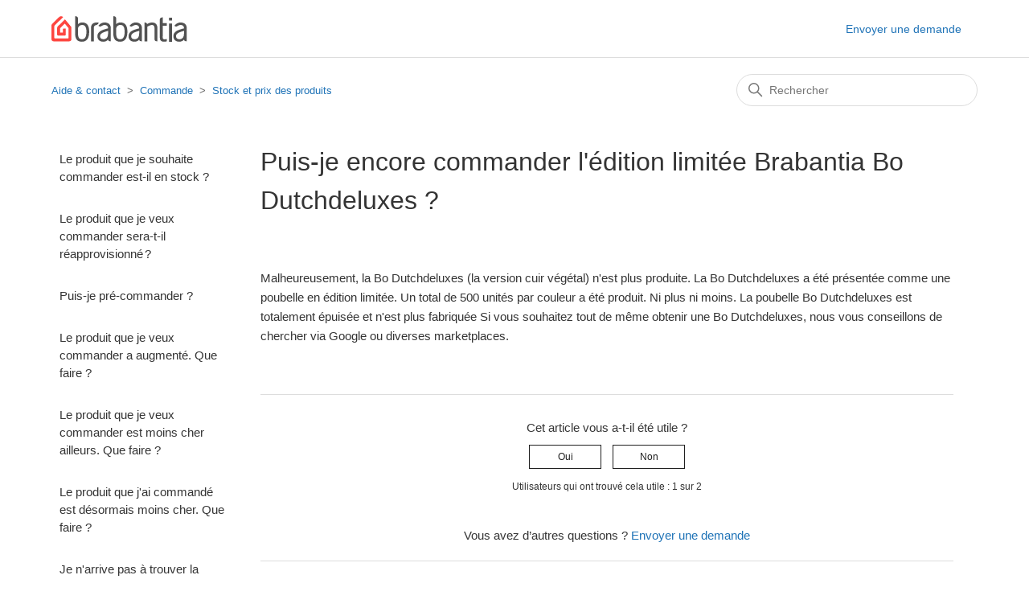

--- FILE ---
content_type: text/html; charset=utf-8
request_url: https://service.brabantia.com/hc/fr-be/articles/4407343833233-Puis-je-encore-commander-l-%C3%A9dition-limit%C3%A9e-Brabantia-Bo-Dutchdeluxes
body_size: 5151
content:
<!DOCTYPE html>
<html dir="ltr" lang="fr-BE">
<head>
  <meta charset="utf-8" />
  <!-- v26880 -->


  <title>Puis-je encore commander l&#39;édition limitée Brabantia Bo Dutchdeluxes ? &ndash; Aide &amp; contact</title>

  

  <meta name="description" content="Malheureusement, la Bo Dutchdeluxes (la version cuir végétal) n'est plus produite. La Bo Dutchdeluxes a été présentée comme une poubelle..." /><meta property="og:image" content="https://service.brabantia.com/hc/theming_assets/01HZQ0RZQZCV2N1MBXQVGNDXHT" />
<meta property="og:type" content="website" />
<meta property="og:site_name" content="Aide &amp; contact" />
<meta property="og:title" content="Puis-je encore commander l'édition limitée Brabantia Bo Dutchdeluxes ?" />
<meta property="og:description" content="Malheureusement, la Bo Dutchdeluxes (la version cuir végétal) n'est plus produite. La Bo Dutchdeluxes a été présentée comme une poubelle en édition limitée. Un total de 500 unités par couleur a été..." />
<meta property="og:url" content="https://service.brabantia.com/hc/fr-be/articles/4407343833233-Puis-je-encore-commander-l-%C3%A9dition-limit%C3%A9e-Brabantia-Bo-Dutchdeluxes" />
<link rel="canonical" href="https://service.brabantia.com/hc/fr-be/articles/4407343833233-Puis-je-encore-commander-l-%C3%A9dition-limit%C3%A9e-Brabantia-Bo-Dutchdeluxes">
<link rel="alternate" hreflang="de" href="https://service.brabantia.com/hc/de/articles/4407343833233-Kann-ich-die-Brabantia-Limited-Edition-Bo-Dutchdeluxes-trotzdem-bestellen">
<link rel="alternate" hreflang="en" href="https://service.brabantia.com/hc/en-us/articles/4407343833233-Can-I-still-order-the-Brabantia-Limited-Edition-Bo-Dutchdeluxes">
<link rel="alternate" hreflang="en-001" href="https://service.brabantia.com/hc/en-001/articles/4407343833233-Can-I-still-order-the-Brabantia-Limited-Edition-Bo-Dutchdeluxes">
<link rel="alternate" hreflang="en-gb" href="https://service.brabantia.com/hc/en-gb/articles/4407343833233-Can-I-still-order-the-Brabantia-Limited-Edition-Bo-Dutchdeluxes">
<link rel="alternate" hreflang="en-us" href="https://service.brabantia.com/hc/en-us/articles/4407343833233-Can-I-still-order-the-Brabantia-Limited-Edition-Bo-Dutchdeluxes">
<link rel="alternate" hreflang="es" href="https://service.brabantia.com/hc/es/articles/4407343833233--Puedo-a%C3%BAn-pedir-la-edici%C3%B3n-limitada-de-Bo-por-Dutchdeluxes-de-Brabantia">
<link rel="alternate" hreflang="fr" href="https://service.brabantia.com/hc/fr/articles/4407343833233-Puis-je-encore-commander-l-%C3%A9dition-limit%C3%A9e-Brabantia-Bo-Dutchdeluxes">
<link rel="alternate" hreflang="fr-be" href="https://service.brabantia.com/hc/fr-be/articles/4407343833233-Puis-je-encore-commander-l-%C3%A9dition-limit%C3%A9e-Brabantia-Bo-Dutchdeluxes">
<link rel="alternate" hreflang="it" href="https://service.brabantia.com/hc/it/articles/4407343833233-Posso-ancora-ordinare-i-Bo-Dutchdeluxes-Limited-Edition-di-Brabantia">
<link rel="alternate" hreflang="nl" href="https://service.brabantia.com/hc/nl/articles/4407343833233-Kan-ik-de-Brabantia-Limited-Edition-Bo-Dutchdeluxes-nog-bestellen">
<link rel="alternate" hreflang="nl-be" href="https://service.brabantia.com/hc/nl-be/articles/4407343833233-Kan-ik-de-Brabantia-Limited-Edition-Bo-Dutchdeluxes-nog-bestellen">
<link rel="alternate" hreflang="pl" href="https://service.brabantia.com/hc/pl/articles/4407343833233-Czy-nadal-mog%C4%99-zam%C3%B3wi%C4%87-limitowany-kosz-Bo-Dutchdeluxe-Brabantia">
<link rel="alternate" hreflang="x-default" href="https://service.brabantia.com/hc/en-us/articles/4407343833233-Can-I-still-order-the-Brabantia-Limited-Edition-Bo-Dutchdeluxes">

  <link rel="stylesheet" href="//static.zdassets.com/hc/assets/application-f34d73e002337ab267a13449ad9d7955.css" media="all" id="stylesheet" />
  <link rel="stylesheet" type="text/css" href="/hc/theming_assets/1862215/3196565/style.css?digest=29693132754193">

  <link rel="icon" type="image/x-icon" href="/hc/theming_assets/01HZQ0RZX22WVN91W6TPJCQ53B">

    <script async src="https://www.googletagmanager.com/gtag/js?id=G-DSKJ65DTEB"></script>
<script>
  window.dataLayer = window.dataLayer || [];
  function gtag(){dataLayer.push(arguments);}
  gtag('js', new Date());
  gtag('config', 'G-DSKJ65DTEB');
</script>


  <meta content="width=device-width, initial-scale=1.0" name="viewport" />

  
</head>
<body class="">
  
  
  

  <a class="skip-navigation" tabindex="1" href="#main-content">Aller au contenu principal</a>

<header class="header">
  <div class="logo">
    <a href="https://www.brabantia.com/">
      <img src="/hc/theming_assets/01HZQ0RZQZCV2N1MBXQVGNDXHT" alt="Page d’accueil du Centre d’aide Aide &amp; contact" /></a>
      
  </div>
  <div class="nav-wrapper">
    <button class="menu-button" aria-controls="user-nav" aria-expanded="false" aria-label="Ouvrir/Fermer le menu de navigation">
      <svg xmlns="http://www.w3.org/2000/svg" width="16" height="16" focusable="false" viewBox="0 0 16 16" class="icon-menu">
        <path fill="none" stroke="currentColor" stroke-linecap="round" d="M1.5 3.5h13m-13 4h13m-13 4h13"/>
      </svg>
    </button>
    <nav class="user-nav" id="user-nav">
      <a class="submit-a-request" href="/hc/fr-be/requests/new">Envoyer une demande</a>
    </nav>

  </div>
</header>


  <main role="main">
    <div class="container-divider"></div>
<div class="container">
  <nav class="sub-nav">
    <ol class="breadcrumbs">
  
    <li title="Aide &amp; contact">
      
        <a href="/hc/fr-be">Aide &amp; contact</a>
      
    </li>
  
    <li title="Commande">
      
        <a href="/hc/fr-be/categories/4407334123537-Commande">Commande</a>
      
    </li>
  
    <li title="Stock et prix des produits">
      
        <a href="/hc/fr-be/sections/4407342403857-Stock-et-prix-des-produits">Stock et prix des produits</a>
      
    </li>
  
</ol>

    <div class="search-container">
      <svg xmlns="http://www.w3.org/2000/svg" width="12" height="12" focusable="false" viewBox="0 0 12 12" class="search-icon">
        <circle cx="4.5" cy="4.5" r="4" fill="none" stroke="currentColor"/>
        <path stroke="currentColor" stroke-linecap="round" d="M11 11L7.5 7.5"/>
      </svg>
      <form role="search" class="search" data-search="" action="/hc/fr-be/search" accept-charset="UTF-8" method="get"><input type="hidden" name="utf8" value="&#x2713;" autocomplete="off" /><input type="search" name="query" id="query" placeholder="Rechercher" aria-label="Rechercher" /></form>
    </div>
  </nav>

  <div class="article-container" id="article-container">
    <aside class="article-sidebar" aria-labelledby="section-articles-title">
      
        <div class="collapsible-sidebar">
          <button type="button" class="collapsible-sidebar-toggle" aria-labelledby="section-articles-title" aria-expanded="false">
            <svg xmlns="http://www.w3.org/2000/svg" width="20" height="20" focusable="false" viewBox="0 0 12 12" aria-hidden="true" class="collapsible-sidebar-toggle-icon chevron-icon">
              <path fill="none" stroke="currentColor" stroke-linecap="round" d="M3 4.5l2.6 2.6c.2.2.5.2.7 0L9 4.5"/>
            </svg>
            <svg xmlns="http://www.w3.org/2000/svg" width="20" height="20" focusable="false" viewBox="0 0 12 12" aria-hidden="true" class="collapsible-sidebar-toggle-icon x-icon">
              <path stroke="currentColor" stroke-linecap="round" d="M3 9l6-6m0 6L3 3"/>
            </svg>
          </button>

          <div class="collapsible-sidebar-body">
            <ul>
              
                <li>
                  <a href="/hc/fr-be/articles/4407335601425-Le-produit-que-je-souhaite-commander-est-il-en-stock" class="sidenav-item ">Le produit que je souhaite commander est-il en stock ?</a>
                </li>
              
                <li>
                  <a href="/hc/fr-be/articles/4407343710481-Le-produit-que-je-veux-commander-sera-t-il-r%C3%A9approvisionn%C3%A9" class="sidenav-item ">Le produit que je veux commander sera-t-il réapprovisionné ?</a>
                </li>
              
                <li>
                  <a href="/hc/fr-be/articles/4407343716497-Puis-je-pr%C3%A9-commander" class="sidenav-item ">Puis-je pré-commander ?</a>
                </li>
              
                <li>
                  <a href="/hc/fr-be/articles/4407335631889-Le-produit-que-je-veux-commander-a-augment%C3%A9-Que-faire" class="sidenav-item ">Le produit que je veux commander a augmenté. Que faire ?</a>
                </li>
              
                <li>
                  <a href="/hc/fr-be/articles/4407343760145-Le-produit-que-je-veux-commander-est-moins-cher-ailleurs-Que-faire" class="sidenav-item ">Le produit que je veux commander est moins cher ailleurs. Que faire ?</a>
                </li>
              
                <li>
                  <a href="/hc/fr-be/articles/4407343778705-Le-produit-que-j-ai-command%C3%A9-est-d%C3%A9sormais-moins-cher-Que-faire" class="sidenav-item ">Le produit que j&#39;ai commandé est désormais moins cher. Que faire ?</a>
                </li>
              
                <li>
                  <a href="/hc/fr-be/articles/4407335717009-Je-n-arrive-pas-%C3%A0-trouver-la-collection-Brabantia-Patrice-Que-faire" class="sidenav-item ">Je n&#39;arrive pas à trouver la collection Brabantia Patrice. Que faire ?</a>
                </li>
              
                <li>
                  <a href="/hc/fr-be/articles/4407343833233-Puis-je-encore-commander-l-%C3%A9dition-limit%C3%A9e-Brabantia-Bo-Dutchdeluxes" class="sidenav-item current-article">Puis-je encore commander l&#39;édition limitée Brabantia Bo Dutchdeluxes ?</a>
                </li>
              
            </ul>
            
          </div>
        </div>
      
    </aside>

    <article id="main-content" class="article">
      <header class="article-header">
        <h1 title="Puis-je encore commander l&#39;édition limitée Brabantia Bo Dutchdeluxes ?" class="article-title">
          Puis-je encore commander l&#39;édition limitée Brabantia Bo Dutchdeluxes ?
          
        </h1>
      </header>

      <section class="article-info">
        <div class="article-content">
          <div class="article-body"><p>Malheureusement, la Bo Dutchdeluxes (la version cuir végétal) n'est plus produite. La Bo Dutchdeluxes a été présentée comme une poubelle en édition limitée. Un total de 500 unités par couleur a été produit. Ni plus ni moins. La poubelle Bo Dutchdeluxes est totalement épuisée et n'est plus fabriquée Si vous souhaitez tout de même obtenir une Bo Dutchdeluxes, nous vous conseillons de chercher via Google ou diverses marketplaces.</p></div>
          
        </div>
      </section>

      <footer>
        <div class="article-footer">
          
          
        </div>
        
          <div class="article-votes">
            <span class="article-votes-question" id="article-votes-label">Cet article vous a-t-il été utile ?</span>
            <div class="article-votes-controls" role="group" aria-labelledby="article-votes-label">
              <button type="button" class="button article-vote article-vote-up" data-helper="vote" data-item="article" data-type="up" data-id="4407343833233" data-upvote-count="1" data-vote-count="2" data-vote-sum="0" data-vote-url="/hc/fr-be/articles/4407343833233/vote" data-value="null" data-label="Utilisateurs qui ont trouvé cela utile : 1 sur 2" data-selected-class="button-primary" aria-label="Cet article m’a été utile" aria-pressed="false">Oui</button>
              <button type="button" class="button article-vote article-vote-down" data-helper="vote" data-item="article" data-type="down" data-id="4407343833233" data-upvote-count="1" data-vote-count="2" data-vote-sum="0" data-vote-url="/hc/fr-be/articles/4407343833233/vote" data-value="null" data-label="Utilisateurs qui ont trouvé cela utile : 1 sur 2" data-selected-class="button-primary" aria-label="Cet article ne m’a pas été utile" aria-pressed="false">Non</button>
            </div>
            <small class="article-votes-count">
              <span class="article-vote-label" data-helper="vote" data-item="article" data-type="label" data-id="4407343833233" data-upvote-count="1" data-vote-count="2" data-vote-sum="0" data-vote-url="/hc/fr-be/articles/4407343833233/vote" data-value="null" data-label="Utilisateurs qui ont trouvé cela utile : 1 sur 2">Utilisateurs qui ont trouvé cela utile : 1 sur 2</span>
            </small>
          </div>
        

        <div class="article-more-questions">
          Vous avez d’autres questions ? <a href="/hc/fr-be/requests/new">Envoyer une demande</a>
        </div>
        <div class="article-return-to-top">
          <a href="#article-container">
            Retour en haut
            <svg xmlns="http://www.w3.org/2000/svg" class="article-return-to-top-icon" width="20" height="20" focusable="false" viewBox="0 0 12 12" aria-hidden="true">
              <path fill="none" stroke="currentColor" stroke-linecap="round" d="M3 4.5l2.6 2.6c.2.2.5.2.7 0L9 4.5"/>
            </svg>
          </a>
        </div>
      </footer>

      <div class="article-relatives">
        
        
      </div>
      
    </article>
  </div>
</div>

  </main>

  <footer class="footer">
      <div class="footer-inner">
      <div class="footer-language-selector">
      
        <div class="dropdown language-selector">
          <button class="dropdown-toggle" aria-haspopup="true">
            Français (Belgique)
            <svg xmlns="http://www.w3.org/2000/svg" width="12" height="12" focusable="false" viewBox="0 0 12 12" class="dropdown-chevron-icon">
              <path fill="none" stroke="currentColor" stroke-linecap="round" d="M3 4.5l2.6 2.6c.2.2.5.2.7 0L9 4.5"/>
            </svg>
          </button>
          <span class="dropdown-menu dropdown-menu-end" role="menu">
            
              <a href="/hc/change_language/de?return_to=%2Fhc%2Fde%2Farticles%2F4407343833233-Kann-ich-die-Brabantia-Limited-Edition-Bo-Dutchdeluxes-trotzdem-bestellen" dir="ltr" rel="nofollow" role="menuitem">
                Deutsch
              </a>
            
              <a href="/hc/change_language/en-001?return_to=%2Fhc%2Fen-001%2Farticles%2F4407343833233-Can-I-still-order-the-Brabantia-Limited-Edition-Bo-Dutchdeluxes" dir="ltr" rel="nofollow" role="menuitem">
                English (World)
              </a>
            
              <a href="/hc/change_language/en-gb?return_to=%2Fhc%2Fen-gb%2Farticles%2F4407343833233-Can-I-still-order-the-Brabantia-Limited-Edition-Bo-Dutchdeluxes" dir="ltr" rel="nofollow" role="menuitem">
                English (GB)
              </a>
            
              <a href="/hc/change_language/en-us?return_to=%2Fhc%2Fen-us%2Farticles%2F4407343833233-Can-I-still-order-the-Brabantia-Limited-Edition-Bo-Dutchdeluxes" dir="ltr" rel="nofollow" role="menuitem">
                English (US)
              </a>
            
              <a href="/hc/change_language/es?return_to=%2Fhc%2Fes%2Farticles%2F4407343833233--Puedo-a%25C3%25BAn-pedir-la-edici%25C3%25B3n-limitada-de-Bo-por-Dutchdeluxes-de-Brabantia" dir="ltr" rel="nofollow" role="menuitem">
                Español
              </a>
            
              <a href="/hc/change_language/fr?return_to=%2Fhc%2Ffr%2Farticles%2F4407343833233-Puis-je-encore-commander-l-%25C3%25A9dition-limit%25C3%25A9e-Brabantia-Bo-Dutchdeluxes" dir="ltr" rel="nofollow" role="menuitem">
                Français
              </a>
            
              <a href="/hc/change_language/it?return_to=%2Fhc%2Fit%2Farticles%2F4407343833233-Posso-ancora-ordinare-i-Bo-Dutchdeluxes-Limited-Edition-di-Brabantia" dir="ltr" rel="nofollow" role="menuitem">
                Italiano
              </a>
            
              <a href="/hc/change_language/nl?return_to=%2Fhc%2Fnl%2Farticles%2F4407343833233-Kan-ik-de-Brabantia-Limited-Edition-Bo-Dutchdeluxes-nog-bestellen" dir="ltr" rel="nofollow" role="menuitem">
                Nederlands
              </a>
            
              <a href="/hc/change_language/nl-be?return_to=%2Fhc%2Fnl-be%2Farticles%2F4407343833233-Kan-ik-de-Brabantia-Limited-Edition-Bo-Dutchdeluxes-nog-bestellen" dir="ltr" rel="nofollow" role="menuitem">
                Nederlands (België)
              </a>
            
              <a href="/hc/change_language/pl?return_to=%2Fhc%2Fpl%2Farticles%2F4407343833233-Czy-nadal-mog%25C4%2599-zam%25C3%25B3wi%25C4%2587-limitowany-kosz-Bo-Dutchdeluxe-Brabantia" dir="ltr" rel="nofollow" role="menuitem">
                Polski
              </a>
            
          </span>
        </div>
        </div>   
            </div>
    <div class="footer-inner">
    <a title="Accueil" href="/hc/fr-be">Aide &amp; contact</a>
    <a href="https://www.brabantia.com/">Webshop</a>
    

      

  </div>
</footer>



  <!-- / -->

  
  <script src="//static.zdassets.com/hc/assets/fr-be.ee1da5dde9a65e2bfa0e.js"></script>
  

  <script type="text/javascript">
  /*

    Greetings sourcecode lurker!

    This is for internal Zendesk and legacy usage,
    we don't support or guarantee any of these values
    so please don't build stuff on top of them.

  */

  HelpCenter = {};
  HelpCenter.account = {"subdomain":"brabantia","environment":"production","name":"Brabantia"};
  HelpCenter.user = {"identifier":"da39a3ee5e6b4b0d3255bfef95601890afd80709","email":null,"name":"","role":"anonymous","avatar_url":"https://assets.zendesk.com/hc/assets/default_avatar.png","is_admin":false,"organizations":[],"groups":[]};
  HelpCenter.internal = {"asset_url":"//static.zdassets.com/hc/assets/","web_widget_asset_composer_url":"https://static.zdassets.com/ekr/snippet.js","current_session":{"locale":"fr-be","csrf_token":"hc:hcobject:server:gCPJ3KG8wzHY24Wyoh2uHcHMmtLibVVCzk1MMOo5Bpr_xQncaUnHW9iy0PqfpMh30R_segKJ1BcbKo7bDvZ82A","shared_csrf_token":null},"usage_tracking":{"event":"article_viewed","data":"[base64]","url":"https://service.brabantia.com/hc/activity"},"current_record_id":"4407343833233","current_record_url":"/hc/fr-be/articles/4407343833233-Puis-je-encore-commander-l-%C3%A9dition-limit%C3%A9e-Brabantia-Bo-Dutchdeluxes","current_record_title":"Puis-je encore commander l'édition limitée Brabantia Bo Dutchdeluxes ?","current_text_direction":"ltr","current_brand_id":3196565,"current_brand_name":"Brabantia","current_brand_url":"https://brabantia.zendesk.com","current_brand_active":true,"current_path":"/hc/fr-be/articles/4407343833233-Puis-je-encore-commander-l-%C3%A9dition-limit%C3%A9e-Brabantia-Bo-Dutchdeluxes","show_autocomplete_breadcrumbs":true,"user_info_changing_enabled":false,"has_user_profiles_enabled":false,"has_end_user_attachments":true,"user_aliases_enabled":false,"has_anonymous_kb_voting":true,"has_multi_language_help_center":true,"show_at_mentions":false,"embeddables_config":{"embeddables_web_widget":true,"embeddables_help_center_auth_enabled":false,"embeddables_connect_ipms":false},"answer_bot_subdomain":"static","gather_plan_state":"subscribed","has_article_verification":true,"has_gather":true,"has_ckeditor":false,"has_community_enabled":false,"has_community_badges":true,"has_community_post_content_tagging":false,"has_gather_content_tags":true,"has_guide_content_tags":true,"has_user_segments":true,"has_answer_bot_web_form_enabled":false,"has_garden_modals":false,"theming_cookie_key":"hc-da39a3ee5e6b4b0d3255bfef95601890afd80709-2-preview","is_preview":false,"has_search_settings_in_plan":true,"theming_api_version":2,"theming_settings":{"brand_color":"rgba(31, 31, 31, 1)","brand_text_color":"#FFFFFF","text_color":"rgba(52, 52, 52, 1)","link_color":"#1F73B7","visited_link_color":"#4B61C3","background_color":"#FFFFFF","heading_font":"'Helvetica Neue', Arial, Helvetica, sans-serif","text_font":"'Helvetica Neue', Arial, Helvetica, sans-serif","logo":"/hc/theming_assets/01HZQ0RZQZCV2N1MBXQVGNDXHT","show_brand_name":false,"favicon":"/hc/theming_assets/01HZQ0RZX22WVN91W6TPJCQ53B","homepage_background_image":"/hc/theming_assets/01HZQ0S031RSGF93MBN3E4Z0Z4","community_background_image":"/hc/theming_assets/01HZQ0S136HXJYZ7J6KTVW72Z4","community_image":"/hc/theming_assets/01HZQ0S22X6HACWMSA23CK3D04","instant_search":false,"scoped_kb_search":false,"scoped_community_search":false,"show_recent_activity":false,"show_articles_in_section":true,"show_article_author":false,"show_article_comments":false,"show_follow_article":false,"show_recently_viewed_articles":false,"show_related_articles":false,"show_article_sharing":false,"show_follow_section":false,"show_follow_post":false,"show_post_sharing":false,"show_follow_topic":false},"has_pci_credit_card_custom_field":true,"help_center_restricted":false,"is_assuming_someone_else":false,"flash_messages":[],"user_photo_editing_enabled":true,"user_preferred_locale":"en-gb","base_locale":"fr","login_url":"https://brabantia.zendesk.com/access?brand_id=3196565\u0026return_to=https%3A%2F%2Fservice.brabantia.com%2Fhc%2Ffr-be%2Farticles%2F4407343833233-Puis-je-encore-commander-l-%25C3%25A9dition-limit%25C3%25A9e-Brabantia-Bo-Dutchdeluxes","has_alternate_templates":true,"has_custom_statuses_enabled":true,"has_hc_generative_answers_setting_enabled":false,"has_generative_search_with_zgpt_enabled":false,"has_suggested_initial_questions_enabled":false,"has_guide_service_catalog":true,"has_service_catalog_search_poc":false,"has_service_catalog_itam":false,"has_csat_reverse_2_scale_in_mobile":false,"has_knowledge_navigation":false,"has_unified_navigation":false,"has_unified_navigation_eap_access":false,"has_csat_bet365_branding":false,"version":"v26880","dev_mode":false};
</script>

  
  
  <script src="//static.zdassets.com/hc/assets/hc_enduser-9d4172d9b2efbb6d87e4b5da3258eefa.js"></script>
  <script type="text/javascript" src="/hc/theming_assets/1862215/3196565/script.js?digest=29693132754193"></script>
  
</body>
</html>

--- FILE ---
content_type: text/javascript
request_url: https://static.zdassets.com/hc/assets/fr-be.ee1da5dde9a65e2bfa0e.js
body_size: 42827
content:
!function(){window.I18N=window.I18N||{};var e={locale:"fr-be",direction:"ltr",translations:{"activemodel.attributes.request.anonymous_requester_email":"Anonymous requester email:","activemodel.attributes.request.recaptcha":"Recaptcha:","activemodel.errors.models.topic_form.attributes.base.topic_limit":"You have reached the maximum number of topics for your account: %{topic_limit}","activerecord.attributes.comment.body":"Comment:","activerecord.attributes.community_comment.body":"Comment:","activerecord.errors.format":"%{attribute} %{message}","activerecord.errors.full_messages.format":"%{attribute} %{message}","activerecord.errors.messages.could_not_save":"Could not save file","activerecord.errors.messages.not_an_integer":"must be an integer","activerecord.errors.models.access_policy.attributes.manageable_by.inclusion":"Must be `staff` or `managers`","activerecord.errors.models.access_policy.attributes.viewable_by.inclusion":"Must be `everybody`, `signed_in_users`, or `staff`","activerecord.errors.models.article_subscription.attributes.user_id.taken":"is already following this article.","activerecord.errors.models.community_post.attributes.title.too_long.other":"is too long (maximum is %{count} characters)","activerecord.errors.models.dc/translation.attributes.body.too_large":"exceeds maximum size","activerecord.errors.models.help_center.attributes.brand.inactive":"cannot be inactive","activerecord.errors.models.user_segment.attributes.group_restrictions.invalid_restrictions_for_user_type":"group restrictions cannot be set for user type `signed_in_users`","activerecord.errors.models.user_segment.attributes.group_restrictions.not_on_same_account":"could not find one or more of the specified groups","activerecord.errors.models.user_segment.attributes.organization_restrictions.invalid_restrictions_for_user_type":"organization restrictions cannot be set for user type `staff`","activerecord.errors.models.user_segment.attributes.organization_restrictions.not_on_same_account":"could not find one or more of the specified organizations","activerecord.errors.models.user_segment.attributes.user_type.inclusion":"value `%{value}` invalid; must be either `staff` or `signed_in_users`","activerecord.errors.models.user_segment.built_in_modification":"Built-in user segments cannot be modified.","activerecord.errors.models.user_segment.user_segment_limit_reached":"You have reached the maximum number of user segments","datetime.distance_in_words.almost_x_years.one":"almost 1 year","datetime.distance_in_words.almost_x_years.other":"almost {{count}} years","datetime.distance_in_words.prompts.day":"Day","datetime.distance_in_words.prompts.hour":"Hour","datetime.distance_in_words.prompts.minute":"Minute","datetime.distance_in_words.prompts.month":"Month","datetime.distance_in_words.prompts.second":"Second","datetime.distance_in_words.prompts.year":"Year","en.activemodel.errors.models.article_attachment.attributes.file.size_too_big":"File too big","errors.format":"%{attribute} %{message}","errors.messages.access_policy.organization_restrictions.new_organization_restrictions_not_allowed_by_plan":"Your plan does not support this feature. You cannot add new organization restrictions.","errors.messages.access_policy.restricted_to_group_ids.new_group_restrictions_not_allowed_by_plan":"Your plan does not support this feature. You cannot add new group restrictions.","errors.messages.access_policy.tag_restrictions.new_tag_restrictions_not_allowed_by_plan":"Your plan does not support this feature. You cannot add new tag restrictions.","errors.messages.access_policy.viewable_by.section_agents_and_managers_not_allowed_by_plan_v2":"Your plan does not support this feature. You cannot restrict to agents and admins. Please choose another option.","errors.messages.request.missing_ticket_form_id":"Please select a ticket form and try again.","errors.messages.request.too_many_attachments":"Too many files are attached.","errors.messages.request.uploaded_attachments_expired":"Uploaded attachments expired. Please remove the attachments and reupload them before submitting again.","errors.messages.same_account":"does not belong to a valid account","helpers.select.prompt":"Please select","helpers.submit.create":"Create %{model}","helpers.submit.submit":"Save %{model}","helpers.submit.update":"Update %{model}","number.currency.format.delimiter":",","number.currency.format.format":"%u%n","number.currency.format.precision":2,"number.currency.format.separator":".","number.currency.format.significant":!1,"number.currency.format.strip_insignificant_zeros":!1,"number.currency.format.unit":"$","number.format.delimiter":",","number.format.precision":2,"number.format.separator":".","number.format.significant":!1,"number.format.strip_insignificant_zeros":!1,"number.human.decimal_units.format":"%n %u","number.human.decimal_units.units.billion":"Billion","number.human.decimal_units.units.million":"Million","number.human.decimal_units.units.quadrillion":"Quadrillion","number.human.decimal_units.units.thousand":"Thousand","number.human.decimal_units.units.trillion":"Trillion","number.human.decimal_units.units.unit":"","number.human.format.delimiter":"","number.human.format.precision":3,"number.human.format.significant":!0,"number.human.format.strip_insignificant_zeros":!0,"number.human.storage_units.format":"%n %u","number.human.storage_units.units.byte.one":"Byte","number.human.storage_units.units.byte.other":"Bytes","number.human.storage_units.units.gb":"GB","number.human.storage_units.units.kb":"KB","number.human.storage_units.units.mb":"MB","number.human.storage_units.units.tb":"TB","percentage.format.delimiter":"","pre_guide.txt.help_center.views.navbar.help_center_settings":"Paramètres du Centre d’aide","precision.format.delimiter":"","recaptcha.errors.recaptcha_unreachable":"Sorry, we failed to validate your response. Please try again.","recaptcha.errors.verification_failed":"Your response is incorrect. Please try again.","recaptcha.widget.audio":"I want audio instead","recaptcha.widget.audio_hint_text":"Enter the numbers you hear","recaptcha.widget.image":"I want an image instead","recaptcha.widget.image_hint_text":"Enter the words shown above","recaptcha.widget.reload":"Other words please","support.select.prompt":"Please select","txt.help_center.admin.answer_bot.default_form_name":"Default Ticket Form","txt.help_center.article.error.invalid_source_locale":"Source locale value ({{value}}) is invalid for this Help Center and should exist in the article translations.","txt.help_center.article.error.invalid_translation_locales.one":"Translation locale value (%{values}) is invalid for this Help Center.","txt.help_center.article.error.invalid_translation_locales.other":"Translation locale values (%{values}) are invalid for this Help Center.","txt.help_center.article.error.missing_permission_group_id":"You must provide permission_group_id.","txt.help_center.article.error.missing_user_segment_id":"You must provide user_segment_id. Set to 'null' to make it visible to everyone.","txt.help_center.article.error.subsections_not_allowed":"You cannot place an article in a subsection on your Guide plan.","txt.help_center.concerns.template_resolution.invalid_template":"Invalid template","txt.help_center.contact_details_modal.addEmailAddressField.label":"Ajouter une adresse e-mail","txt.help_center.contact_details_modal.addEmailAddressField.validation.duplicateEmail":"Cette adresse e-mail est déjà utilisée","txt.help_center.contact_details_modal.addEmailAddressField.validation.invalidEmail":"Saisissez une adresse e‑mail valide","txt.help_center.contact_details_modal.addEmailButton.label":"Ajouter une adresse e-mail","txt.help_center.contact_details_modal.addPhoneButton.label":"Ajouter un téléphone","txt.help_center.contact_details_modal.addPhoneNumberField.label":"Ajouter un numéro de téléphone","txt.help_center.contact_details_modal.addPhoneNumberField.validation.duplicatePhone":"Ce numéro de téléphone est déjà utilisé","txt.help_center.contact_details_modal.addPhoneNumberField.validation.invalidPhone":"Saisissez un numéro de téléphone valide","txt.help_center.contact_details_modal.addPhoneNumberField.validation.invalidPhoneNumber":"Saisissez un numéro de téléphone valide","txt.help_center.contact_details_modal.contextMenu.remove":"Supprimer","txt.help_center.contact_details_modal.contextMenu.resendVerification":"Renvoyer l’e-mail de vérification","txt.help_center.contact_details_modal.contextMenu.setAsPrimaryEmail":"Définir comme principale","txt.help_center.contact_details_modal.contextMenu.setAsPrimaryPhone":"Définir comme principale","txt.help_center.contact_details_modal.descriptionV2":"Seuls les administrateurs peuvent voir vos coordonnées.","txt.help_center.contact_details_modal.emailField.labelV2":"E-mail* (obligatoire)","txt.help_center.contact_details_modal.emailLimitReachedAlert.body":"Vous avez atteint la limite d’adresses e-mail. Supprimez des adresses pour en ajouter de nouvelles.","txt.help_center.contact_details_modal.emailLimitReachedAlert.title":"Limite d’e-mails atteinte","txt.help_center.contact_details_modal.emailVerificationAlert.body":"Un e-mail de vérification a été envoyé à {{email_address}}. Si vous ne le voyez pas, vérifiez votre dossier de spam ou {{#resend_link}}renvoyez la vérification{{/resend_link}}.","txt.help_center.contact_details_modal.emailVerificationAlert.title":"Vérifiez votre adresse e-mail","txt.help_center.contact_details_modal.notifications.addEmail.error":"Impossible d’ajouter l’adresse e-mail","txt.help_center.contact_details_modal.notifications.addEmail.success":"Adresse e-mail ajoutée","txt.help_center.contact_details_modal.notifications.addPhoneNumber.error":"Échec de l’ajout du numéro de téléphone","txt.help_center.contact_details_modal.notifications.addPhoneNumber.success":"Numéro de téléphone ajouté","txt.help_center.contact_details_modal.notifications.removeEmail.error":"L’adresse e-mail n’a pas pu être supprimée","txt.help_center.contact_details_modal.notifications.removeEmail.success":"Adresse e-mail supprimée","txt.help_center.contact_details_modal.notifications.removePhoneNumber.error":"Échec de la suppression du numéro de téléphone","txt.help_center.contact_details_modal.notifications.removePhoneNumber.success":"Numéro de téléphone supprimé","txt.help_center.contact_details_modal.notifications.resendEmailVerification.error":"Impossible de renvoyer l’e-mail de vérification","txt.help_center.contact_details_modal.notifications.resendEmailVerification.success":"Vérification renvoyée","txt.help_center.contact_details_modal.notifications.updateProfile.error":"Impossible de mettre à jour les informations de profil","txt.help_center.contact_details_modal.notifications.updateProfile.success":"Profil mis à jour","txt.help_center.contact_details_modal.phoneField.label":"Téléphone","txt.help_center.contact_details_modal.phoneNumberLimitReached.body":"Vous avez atteint la limite de numéros de téléphone. Supprimez des numéros de téléphone pour en ajouter de nouveaux.","txt.help_center.contact_details_modal.phoneNumberLimitReached.title":"Limite de numéros de téléphone atteinte","txt.help_center.contact_details_modal.tags.primaryEmail":"Principale","txt.help_center.contact_details_modal.tags.primaryPhone":"Principale","txt.help_center.contact_details_modal.tags.unverified":"Non vérifiée","txt.help_center.contact_details_modal.title":"Coordonnées","txt.help_center.controllers.admin.categories.create.error":"There was a problem adding the category.","txt.help_center.controllers.admin.categories.create.success":"Category was successfully added.","txt.help_center.controllers.admin.categories.destroy.initiated":'Category "%{category_name}" is marked for deletion and will be removed within a few minutes.',"txt.help_center.controllers.admin.categories.destroy.success":"Category was successfully deleted.","txt.help_center.controllers.admin.categories.update.error":"There was a problem updating the category.","txt.help_center.controllers.admin.categories.update.success":"Category was successfully updated.","txt.help_center.controllers.admin.category_translations.destroy.success":"Translation removed.","txt.help_center.controllers.admin.escalations.ticket.create.success":"Ticket was successfully added.","txt.help_center.controllers.admin.general_settings.show.locale_will_change":"Your account's default locale has been changed to %{locale_name}. Next time you update General Settings your Help Center's language will be switched to %{locale_name}.","txt.help_center.controllers.admin.general_settings.update.error":"Un problème est survenu lors de la mise à jour des paramètres généraux.","txt.help_center.controllers.admin.general_settings.update.errors.active_items_exist":"Impossible de désactiver le catalogue de services. Commencez par supprimer tous les éléments de son catalogue de services.","txt.help_center.controllers.admin.general_settings.update.errors.service_catalog_already_enabled":"Impossible d’activer le catalogue de services quand il est fourni dans un autre centre d’aide.","txt.help_center.controllers.admin.general_settings.update.success":"Paramètres généraux mis à jour.","txt.help_center.controllers.admin.help_center_translations.destroy.success":"Translation removed.","txt.help_center.controllers.admin.moderation_subscription.create.success":"You are now following the moderation and spam queues.","txt.help_center.controllers.admin.moderation_subscription.destroy.success":"You are no longer following the moderation and spam queues.","txt.help_center.controllers.admin.section_translations.destroy.success":"Translation removed.","txt.help_center.controllers.admin.sections.create.error":"There was a problem adding the section.","txt.help_center.controllers.admin.sections.create.success":"Section was successfully added.","txt.help_center.controllers.admin.sections.destroy.initiated":'Section "%{section_name}" is marked for deletion and will be removed within a few minutes.',"txt.help_center.controllers.admin.sections.destroy.success":"Section was successfully deleted.","txt.help_center.controllers.admin.sections.update.error":"There was a problem updating the section.","txt.help_center.controllers.admin.sections.update.success":"Section was successfully updated.","txt.help_center.controllers.admin.topics.destroy.initiated":'Topic "%{topic_name}" is marked for deletion and will be removed within a few minutes.',"txt.help_center.controllers.admin.translations.delete.success":"%{locale_name} translation was successfully deleted.","txt.help_center.controllers.admin.translations.mark_all_outdated.success":"All translations have successfully been marked as outdated.","txt.help_center.controllers.article_subscriptions.unsubscribe_from_token.removed":"You are no longer following this article.","txt.help_center.controllers.article_subscriptions.update.created":"You are now following this article.","txt.help_center.controllers.article_subscriptions.update.removed":"You are no longer following this article.","txt.help_center.controllers.comments.destroy.success":"Your comment has been deleted.","txt.help_center.controllers.comments.mark_as_pending.success":"The comment has been marked as pending approval.","txt.help_center.controllers.comments.mark_as_spam.success":"The comment has been marked as spam.","txt.help_center.controllers.community.comment.errors.externally_hosted_images_detected":"Votre commentaire contient une ou plusieurs images copiées à partir d’un autre site Web. Ces images ont été mises en surbrillance. Utilisez l’outil de téléchargement de votre éditeur pour inclure les images dans votre commentaire.","txt.help_center.controllers.community.comment.errors.too_many_comments":"Post is closed for further comments because the limit of comments per post has been reached.","txt.help_center.controllers.community.post.errors.externally_hosted_images_detected":"Votre publication contient une ou plusieurs images copiées à partir d’un autre site Web. Ces images ont été mises en surbrillance. Utilisez l’outil de téléchargement de votre éditeur pour inclure les images dans votre publication.","txt.help_center.controllers.community.post.errors.title_too_long":"Le titre fourni est trop long.","txt.help_center.controllers.community_post_subscriptions.unsubscribe_from_token.removed":"You are no longer following this post.","txt.help_center.controllers.content.create.rate_limit_exceeded":"You have exceeded the daily limit of posts that can be created by a user. Please try again in 24 hours.","txt.help_center.controllers.email.update.rate_limit_exceeded":"You have exceeded the hourly limit of email updates requested by a user. Please try again in 1 hour.","txt.help_center.controllers.email.verification.rate_limit_exceeded":"You have exceeded the hourly limit of verification emails requested by a user. Please try again in 1 hour.","txt.help_center.controllers.guide_media.account_limit_exceeded":"You've exceeded the limit of %{limit} article attachment for this account","txt.help_center.controllers.mark_as_spam.suspend_prompt":"Suspend user and remove all content by this user.","txt.help_center.controllers.mark_as_spam.suspended_successfully":"The user was successfully suspended. All content was removed.","txt.help_center.controllers.onboarding.error":"Il semble qu’il y ait eu un problème. Nous n’avons pas pu créer votre Centre d’aide. Merci d’essayer à nouveau ou de contacter l’assistance client si le problème persiste.","txt.help_center.controllers.post_statuses.create.error":"There was a problem adding your status.","txt.help_center.controllers.post_subscriptions.create.success":"You are now following this post.","txt.help_center.controllers.post_subscriptions.destroy.success":"You are no longer following this post.","txt.help_center.controllers.posts.destroy.initiated":'Post "%{post_title}" is marked for deletion and will be removed within a few minutes.',"txt.help_center.controllers.posts.destroy.success":"The post has been deleted.","txt.help_center.controllers.posts.mark_as_pending.success":"The post has been marked as pending approval.","txt.help_center.controllers.posts.mark_as_spam.success":"The post has been marked as spam.","txt.help_center.controllers.posts.toggle_comments.failure":"Couldn't set status","txt.help_center.controllers.question_subscriptions.unsubscribe_from_token.removed":"You are no longer following this question.","txt.help_center.controllers.question_subscriptions.update.removed":"You are no longer following this question.","txt.help_center.controllers.requests.add_ccs.error":"Could not add CCs to your request.","txt.help_center.controllers.requests.add_ccs.success":"CCs were successfully added to your request.","txt.help_center.controllers.requests.answer_bot.positive_feedback_message":"Your request has been solved.","txt.help_center.controllers.requests.cc.too_many_error":"CC: cannot have more than %{max_limit} values","txt.help_center.controllers.requests.check_and_verify_request":"%{request_not_submitted} Please check your email to verify and submit your request.","txt.help_center.controllers.requests.closed_request":"Nice! Your request has been closed.","txt.help_center.controllers.requests.closed_request_error":"Oops! There was an error closing your request.","txt.help_center.controllers.requests.create.error.forbidden":"This request cannot be submitted","txt.help_center.controllers.requests.create.network_error":"A temporary error occurred. Please try again.","txt.help_center.controllers.requests.create.rate_limit_exceeded":"The number of new anonymous requests allowed per hour has been exceeded. Please try again later.","txt.help_center.controllers.requests.errors.search_phrase_too_long":"Search phrase is too long. Try something shorter.","txt.help_center.controllers.requests.forbidden":"Request not found. You do not have access to request #%{request_id}. It may have been solved or deleted.","txt.help_center.controllers.requests.not_yet_submitted":"Request not yet submitted.","txt.help_center.controllers.requests.parent_not_found":"Parent request not found. You do not have access to request #%{parent_id}. It may have been solved or deleted.","txt.help_center.controllers.requests.requests_unavailable":"Your requests are temporarily unavailable.","txt.help_center.controllers.requests.show.intention":"Your rating has been saved. You can still change your rating or add a comment.","txt.help_center.controllers.requests.sign_in":"sign in","txt.help_center.controllers.requests.sign_in_to_view":"Your request was successfully submitted. To see your request status, please %{link}.","txt.help_center.controllers.requests.submitted_request":"Your request was successfully submitted.","txt.help_center.controllers.requests.update.attachment_comment_empty":"Attachment cannot be submitted without a comment.","txt.help_center.controllers.requests.update.empty":"Could not add an empty comment.","txt.help_center.controllers.requests.update.empty_comment":"Comment field cannot be empty.","txt.help_center.controllers.requests.update.error":"Could not add your reply.","txt.help_center.controllers.requests.update.failed":"Could not update your request.","txt.help_center.controllers.requests.update.success":"Your reply was successfully added.","txt.help_center.controllers.requests.update.successful":"Your request was successfully updated.","txt.help_center.controllers.section_subscriptions.unsubscribe_from_token.removed":"You are no longer following this section.","txt.help_center.controllers.section_subscriptions.update.created":"You are now following this section.","txt.help_center.controllers.section_subscriptions.update.removed":"You are no longer following this section.","txt.help_center.controllers.section_subscriptions.update.updated":'You have successfully changed your subscription to "%{title}".',"txt.help_center.controllers.shared.subscriptions.unsubscribe":'You are no longer following "%{title}".',"txt.help_center.controllers.topic_subscriptions.unsubscribe_from_token.removed":"You are no longer following this topic.","txt.help_center.controllers.topic_subscriptions.update.created":"You are now following this topic.","txt.help_center.controllers.topic_subscriptions.update.removed":"You are no longer following this topic.","txt.help_center.controllers.user_emails_controller.create.failure":"Your email could not be set","txt.help_center.controllers.user_emails_controller.create.success":"Thank you. A verification email has been sent to %{email}.","txt.help_center.controllers.user_passwords_controller.create.success":"Your password was successfully set.","txt.help_center.controllers.user_passwords_controller.update.error":"The password you entered is not valid.","txt.help_center.controllers.user_passwords_controller.update.success":"Votre mot de passe a été modifié.","txt.help_center.controllers.user_subscriptions.create.success":"You are now following %{name}.","txt.help_center.controllers.user_subscriptions.destroy.success":"You are no longer following %{name}.","txt.help_center.controllers.user_subscriptions.unsubscribe_from_token.removed":"You are no longer following %{name}.","txt.help_center.datepicker.input.aria_label":"Utilisez les touches de direction pour choisir une date","txt.help_center.disallowed_values.user_not_allowed":"You are not allowed to set values for the following keys: %{keys}.","txt.help_center.edit_profile_modal.agentAlert":"Vous pouvez modifier uniquement la description {{#bold}}Présentez-vous{{/bold}} dans Guide. Pour modifier toutes les autres informations, accédez à votre {{#link}}Profil de l’agent{{/link}}.","txt.help_center.edit_profile_modal.aliasField.label":"Pseudo","txt.help_center.edit_profile_modal.contactDetailsField.buttonLabel":"Gérer les coordonnées","txt.help_center.edit_profile_modal.contactDetailsField.hint":"Seuls les administrateurs peuvent voir les détails d’e-mail et de téléphone.","txt.help_center.edit_profile_modal.contactDetailsField.label":"Coordonnées","txt.help_center.edit_profile_modal.description":"Décrivez-vous à la communauté dans les détails de votre profil.","txt.help_center.edit_profile_modal.descriptionField.hint":"{{max_char_count}} caractères max.","txt.help_center.edit_profile_modal.descriptionField.label":"Présentez-vous","txt.help_center.edit_profile_modal.nameField.label":"Nom* (obligatoire)","txt.help_center.edit_profile_modal.notification.profileUpdateSuccess":"Profil mis à jour","txt.help_center.external_content.crawler_completed_review_errors.subject":"Crawler partially completed - Review errors","txt.help_center.external_content.crawler_completed_review_setup.subject":"Crawler failed - Review your setup","txt.help_center.external_content.crawler_completed_successfully.subject":"Crawler succeeded","txt.help_center.external_content.crawler_domain_verification_failed_implement_verification.subject":"Domain ownership verification failed - Implement verification","txt.help_center.external_content.crawler_domain_verification_failed_review_crawler_info.subject":"Domain ownership verification failed - Review crawler info to avoid deletion","txt.help_center.external_content.crawler_robots_blocking_crawl.subject":"Crawler failed - Review your setup","txt.help_center.external_content.crawler_robots_processing_failed.subject":"Invalid robots.txt - Correct the errors to crawl","txt.help_center.external_content.crawler_sitemap_processing_failed.subject":"Sitemap processing failed - Review your setup","txt.help_center.forbidden_by_plan.user_segment_unsupported":"Your plan does not allow applying this user segment.","txt.help_center.helpers.admin.newMark":"NOUVEAU","txt.help_center.helpers.admin.section_translations.internal.explanation":"Only visible to agents and managers","txt.help_center.helpers.admin.section_translations.internal.explanationV2":"Only visible to agents and admins","txt.help_center.helpers.admin.section_translations.internal.label":"Agents and managers","txt.help_center.helpers.admin.section_translations.internal.labelV2":"Agents and admins","txt.help_center.helpers.admin.section_translations.public.label":"Anyone","txt.help_center.helpers.admin.section_translations.restricted.label":"Signed-in users","txt.help_center.helpers.application.articles.promoted":"Article à la une","txt.help_center.helpers.application.assign_badges.dialog.badge_results.one":"{{count}} badge trouvé","txt.help_center.helpers.application.assign_badges.dialog.badge_results.other":"{{count}} badges trouvés","txt.help_center.helpers.application.assign_badges.dialog.badge_results.zero":"Il n’y a pas de badges","txt.help_center.helpers.application.assign_badges.dialog.no_badges":"Il n’y a pas de badges","txt.help_center.helpers.application.assign_badges.dialog.no_badges_for_brand":'<p>There are no badges set up on %{brand}. Ask your Help Center administrator to <a href="%{user_badges_settings_link}">set up badges in Guide Admin</a>.</p><p>Use badges to reward and recognize user behavior, skills, roles and achievements.</p>',"txt.help_center.helpers.application.assign_badges.dialog.no_badges_for_brand_v2":"Il n’y a pas de badges configurés pour %{brand}. Demandez à l'administrateur de votre centre d'aide de {{#link}}configurer des badges dans Admin Guide{{/link}}.{{#p}} Utilisez les badges pour récompenser et reconnaître le comportement, les compétences, les rôles et les accomplissements des utilisateurs.{{/p}}","txt.help_center.helpers.application.award_badges.dialog.body":"Utilisez les cases à cocher ci-dessous pour attribuer des badges à l’utilisateur ou en supprimer.","txt.help_center.helpers.application.award_badges.dialog.table_body.checkbox_label":"Sélectionner un badge","txt.help_center.helpers.application.award_badges.dialog.table_header.category":"Catégorie","txt.help_center.helpers.application.award_badges.dialog.table_header.checkbox_label":"Tout sélectionner","txt.help_center.helpers.application.award_badges.dialog.table_header.icon":"Icône","txt.help_center.helpers.application.award_badges.dialog.table_header.name":"Nom","txt.help_center.helpers.application.award_badges.dialog.title":"Attribuer des badges","txt.help_center.helpers.application.categories":"Categories","txt.help_center.helpers.application.content_tag_dropdown.description":"Ajoutez des marqueurs de contenu pour aider les utilisateurs à trouver du contenu associé","txt.help_center.helpers.application.content_tag_dropdown.loading":"Chargement en cours...","txt.help_center.helpers.application.content_tag_dropdown.new_tag":"Ajouter comme nouveau marqueur","txt.help_center.helpers.application.content_tag_dropdown.notifications.failure.accountLimitReached.heading":"Vous avez atteint la limite de {{limit}} marqueurs de contenu pour ce compte","txt.help_center.helpers.application.content_tag_dropdown.notifications.failure.accountLimitReached.subHeading":"Pour créer de nouveaux marqueurs de contenu, supprimez certains des marqueurs existants","txt.help_center.helpers.application.content_tag_dropdown.notifications.failure.createContentTag":"Impossible de créer le marqueur de contenu","txt.help_center.helpers.application.content_tag_dropdown.notifications.success.createContentTag":"Marqueur de contenu créé","txt.help_center.helpers.application.content_tag_dropdown.title":"Associé à","txt.help_center.helpers.application.content_tag_dropdown.validation.invalidNameLength":"Saisissez un nom comprenant entre {{min}} et {{max}} caractères","txt.help_center.helpers.application.content_tag_dropdown.validation.maxSelectedLimitReached":"Vous avez atteint la limite de {{maxLimit}} marqueurs de contenu appliqués à cette publication.","txt.help_center.helpers.application.forms.optional":"valeur facultative","txt.help_center.helpers.application.home":"Home","txt.help_center.helpers.application.home_page":"%{name} Help Center home page","txt.help_center.helpers.application.loading":"Chargement","txt.help_center.helpers.application.logo":"Logo","txt.help_center.helpers.application.manager_action_items.add_article":"Add article","txt.help_center.helpers.application.manager_action_items.arrange_content":"Organiser le contenu","txt.help_center.helpers.application.manager_action_items.article":"Article","txt.help_center.helpers.application.manager_action_items.category":"Category","txt.help_center.helpers.application.manager_action_items.draft_articles":"Draft articles","txt.help_center.helpers.application.manager_action_items.knowledge_base":"Knowledge base","txt.help_center.helpers.application.manager_action_items.manual_ordering_disabled":"Vous ne pouvez pas changer l’ordre des articles de cette section manuellement.","txt.help_center.helpers.application.manager_action_items.section":"Section","txt.help_center.helpers.application.more_options":"Plus d’options","txt.help_center.helpers.application.powered_by.logo_text":"Powered by Zendesk","txt.help_center.helpers.application.powered_by.marketing_website_1":"https://www.zendesk.com/service/help-center/?utm_source=helpcenter&utm_medium=poweredbyzendesk&utm_campaign=text&utm_content={{company}}","txt.help_center.helpers.application.search":"Search","txt.help_center.helpers.application.search_clear":"Clear search","txt.help_center.helpers.application.toggle_navigation":"Toggle navigation menu","txt.help_center.helpers.application.user_info.activities":"Activités","txt.help_center.helpers.application.user_info.asterisk_explanation":"* champs obligatoires","txt.help_center.helpers.application.user_info.can_not_change_notification":"Le nom, l’avatar, le numéro de téléphone et l’adresse e-mail sont définis automatiquement. Vous ne pouvez pas les changer ici.","txt.help_center.helpers.application.user_info.can_not_change_notification_v2":"Le nom, la photo de profil, le numéro de téléphone et l’adresse e-mail sont définis automatiquement. Vous ne pouvez pas les changer ici.","txt.help_center.helpers.application.user_info.change_password":"Changer de mot de passe","txt.help_center.helpers.application.user_info.change_profile_photo":"Changer la photo","txt.help_center.helpers.application.user_info.check_your_email":"Veuillez consulter votre boîte de réception pour récupérer le lien de vérification.","txt.help_center.helpers.application.user_info.contact_details":"Coordonnées","txt.help_center.helpers.application.user_info.description":"Parlez un peu de vous au reste de la communauté.","txt.help_center.helpers.application.user_info.email_resend_verification":"Cliquez ici pour renvoyer l’e-mail de vérification.","txt.help_center.helpers.application.user_info.email_sent_notice_no_distinct":"Nous avons envoyé un lien de vérification à votre nouvelle adresse e­mail. Merci de suivre les instructions pour confirmer l’adresse.","txt.help_center.helpers.application.user_info.email_sent_notice_v2":"Nous avons envoyé un lien de vérification à %{email}. Merci de suivre les instructions pour confirmer l’adresse e-mail.","txt.help_center.helpers.application.user_info.email_verification_was_resent":"E-mail de vérification envoyé à %{email}.","txt.help_center.helpers.application.user_info.empty_field_error":"Ce champ ne peut pas être vide.","txt.help_center.helpers.application.user_info.get_help":"Get help","txt.help_center.helpers.application.user_info.invalid_phone":"Phone number must only contain numbers and +.","txt.help_center.helpers.application.user_info.manage_2fa_header":"Gérez l'authentification à deux facteurs (A2F)","txt.help_center.helpers.application.user_info.manage_2fa_label":"Gérer l'A2F","txt.help_center.helpers.application.user_info.manage_2fa_tooltip":"Désactivez ou réinitialisez l'A2F dans la vue Gérer l'A2F.","txt.help_center.helpers.application.user_info.my_activities":"Mes activités","txt.help_center.helpers.application.user_info.my_profile":"Modifier mon profil","txt.help_center.helpers.application.user_info.my_user_profile":"Mon profil","txt.help_center.helpers.application.user_info.open_agent_interface":"Open agent interface","txt.help_center.helpers.application.user_info.opens_a_dialog":"Opens a dialog","txt.help_center.helpers.application.user_info.password_change.cancel":"Annuler","txt.help_center.helpers.application.user_info.password_change.error.generic_message":"La modification de votre mot de passe a échoué. Réessayez.","txt.help_center.helpers.application.user_info.password_change.error.match_message":"Le nouveau mot de passe et le mot de passe de confirmation doivent être identiques.","txt.help_center.helpers.application.user_info.password_change.save":"Enregistrer","txt.help_center.helpers.application.user_info.password_change.success":"Votre mot de passe a été modifié.","txt.help_center.helpers.application.user_info.password_change.warn_sign_out_on_password_change":"Si vous enregistrez votre nouveau mot de passe, vous serez déconnecté.","txt.help_center.helpers.application.user_info.password_confirm":"Confirmer le mot de passe","txt.help_center.helpers.application.user_info.password_current":"Mot de passe actuel","txt.help_center.helpers.application.user_info.password_new":"Nouveau mot de passe","txt.help_center.helpers.application.user_info.password_requirements":"Normes du mot de passe","txt.help_center.helpers.application.user_info.profile_avatar":"Avatar","txt.help_center.helpers.application.user_info.profile_avatar_image_alt":"Photo du profil utilisateur","txt.help_center.helpers.application.user_info.profile_avatar_upload":"Upload a new photo","txt.help_center.helpers.application.user_info.profile_description":"Description","txt.help_center.helpers.application.user_info.profile_description_error":"Description cannot contain more than 500 characters.","txt.help_center.helpers.application.user_info.profile_email":"E-mail","txt.help_center.helpers.application.user_info.profile_invalid_photo":"Soit la photo que vous avez téléchargée est trop volumineuse, soit ce n’est pas un fichier d’image valide.","txt.help_center.helpers.application.user_info.profile_load_error":"Un problème est survenu lors de la connexion au serveur. Réessayez.","txt.help_center.helpers.application.user_info.profile_phone":"Téléphone","txt.help_center.helpers.application.user_info.profile_photo":"Photo de profil","txt.help_center.helpers.application.user_info.profile_user_alias":"Pseudo","txt.help_center.helpers.application.user_info.profile_user_alias_error":"Alias cannot contain more than 255 characters.","txt.help_center.helpers.application.user_info.setup_2fa_label":"Configuration de l’authentification à deux facteurs (A2F)","txt.help_center.helpers.application.user_info.sign_in":"Sign in","txt.help_center.helpers.application.user_info.sign_out":"Sign out","txt.help_center.helpers.application.user_info.support_help_center_url":"https://support.zendesk.com/hc/en-us/sections/360004109213","txt.help_center.helpers.application.user_info.user_profile":"Profil","txt.help_center.helpers.articles.are_you_sure":"Are you sure you want to delete this article?","txt.help_center.helpers.articles.comment.are_you_sure":"Are you sure you want to delete this comment?","txt.help_center.helpers.articles.comment.delete":"Delete","txt.help_center.helpers.articles.comment.edit":"Edit","txt.help_center.helpers.articles.comment.mark_as_spam":"Mark as spam","txt.help_center.helpers.articles.delete":"Delete this article","txt.help_center.helpers.articles.edit_article":"Edit article","txt.help_center.helpers.breadcrumbs.new_request_breadcrumbs.submit_a_request":"Submit a request","txt.help_center.helpers.breadcrumbs.request_breadcrumbs.my_activities":"My activities","txt.help_center.helpers.breadcrumbs.request_breadcrumbs.requests":"Requests","txt.help_center.helpers.breadcrumbs.search_breadcrumbs.search_results":"Search results","txt.help_center.helpers.categories.edit_category":"Edit category","txt.help_center.helpers.escalations.link":"Link: %{url}","txt.help_center.helpers.escalations.name":"Request created from: %{name}","txt.help_center.helpers.escalations.summary":"This request was created from a contribution made by %{author} on %{date}.","txt.help_center.helpers.locale.af":"Afrikaans","txt.help_center.helpers.locale.af-za":"Afrikaans (South Africa)","txt.help_center.helpers.locale.ajp-ps":"South Levantine Arabic (Palestine)","txt.help_center.helpers.locale.am":"Amharic","txt.help_center.helpers.locale.apc-ps":"North Levantine Arabic (Palestine)","txt.help_center.helpers.locale.ar":"Arabic","txt.help_center.helpers.locale.ar-001":"Arabic (world)","txt.help_center.helpers.locale.ar-ae":"Arabic (United Arab Emirates)","txt.help_center.helpers.locale.ar-bh":"Arabic (Bahrain)","txt.help_center.helpers.locale.ar-br":"Arabic (Brazil)","txt.help_center.helpers.locale.ar-eg":"Arabic (Egypt)","txt.help_center.helpers.locale.ar-il":"Arabic (Israel)","txt.help_center.helpers.locale.ar-jo":"Arabic (Jordan)","txt.help_center.helpers.locale.ar-kw":"Arabic (Kuwait)","txt.help_center.helpers.locale.ar-lb":"Arabic (Lebanon)","txt.help_center.helpers.locale.ar-ma":"Arabic (Morocco)","txt.help_center.helpers.locale.ar-om":"Arabic (Oman)","txt.help_center.helpers.locale.ar-ps":"Arabic (Palestinian Territories)","txt.help_center.helpers.locale.ar-qa":"Arabic (Qatar)","txt.help_center.helpers.locale.ar-sa":"Arabic (Saudi Arabia)","txt.help_center.helpers.locale.as-in":"Assamese (India)","txt.help_center.helpers.locale.ast":"Asturian","txt.help_center.helpers.locale.ay-bo":"Aymara (Bolivia)","txt.help_center.helpers.locale.az":"Azerbaijani","txt.help_center.helpers.locale.be":"Belarusian","txt.help_center.helpers.locale.bg":"Bulgarian","txt.help_center.helpers.locale.bg-bg":"Bulgarian (Bulgaria)","txt.help_center.helpers.locale.bn":"Bangla","txt.help_center.helpers.locale.bn-in":"Bangla (India)","txt.help_center.helpers.locale.bs":"Bosnian","txt.help_center.helpers.locale.ca":"Catalan","txt.help_center.helpers.locale.ca-es":"Catalan (Spain)","txt.help_center.helpers.locale.co":"Corsican","txt.help_center.helpers.locale.cs":"Czech","txt.help_center.helpers.locale.cs-cz":"Czech (Czechia)","txt.help_center.helpers.locale.cy":"Welsh","txt.help_center.helpers.locale.da":"Danish","txt.help_center.helpers.locale.da-dk":"Danish (Denmark)","txt.help_center.helpers.locale.de":"German","txt.help_center.helpers.locale.de-at":"German (Austria)","txt.help_center.helpers.locale.de-be":"German (Belgium)","txt.help_center.helpers.locale.de-ch":"German (Switzerland)","txt.help_center.helpers.locale.de-de":"German (Germany)","txt.help_center.helpers.locale.de-dk":"German (Denmark)","txt.help_center.helpers.locale.de-ee":"German (Estonia)","txt.help_center.helpers.locale.de-it":"German (Italy)","txt.help_center.helpers.locale.de-li":"German (Liechtenstein)","txt.help_center.helpers.locale.de-lu":"German (Luxembourg)","txt.help_center.helpers.locale.de-lv":"German (Latvia)","txt.help_center.helpers.locale.de-ro":"German (Romania)","txt.help_center.helpers.locale.de-sk":"German (Slovakia)","txt.help_center.helpers.locale.el":"Greek","txt.help_center.helpers.locale.el-cy":"Greek (Cyprus)","txt.help_center.helpers.locale.el-gr":"Greek (Greece)","txt.help_center.helpers.locale.en-001":"English (World)","txt.help_center.helpers.locale.en-142":"English (Asia)","txt.help_center.helpers.locale.en-150":"English (Europe)","txt.help_center.helpers.locale.en-ad":"English (Andorra)","txt.help_center.helpers.locale.en-ae":"English (United Arab Emirates)","txt.help_center.helpers.locale.en-al":"English (Albania)","txt.help_center.helpers.locale.en-am":"English (Armenia)","txt.help_center.helpers.locale.en-ar":"English (Argentina)","txt.help_center.helpers.locale.en-at":"English (Austria)","txt.help_center.helpers.locale.en-au":"English (Australia)","txt.help_center.helpers.locale.en-az":"English (Azerbaijan)","txt.help_center.helpers.locale.en-ba":"English (Bosnia & Herzegovina)","txt.help_center.helpers.locale.en-bd":"English (Bangladesh)","txt.help_center.helpers.locale.en-be":"English (Belgium)","txt.help_center.helpers.locale.en-bg":"English (Bulgaria)","txt.help_center.helpers.locale.en-bh":"English (Bahrain)","txt.help_center.helpers.locale.en-bo":"English (Bolivia)","txt.help_center.helpers.locale.en-br":"English (Brazil)","txt.help_center.helpers.locale.en-bz":"English (Belize)","txt.help_center.helpers.locale.en-ca":"English (Canada)","txt.help_center.helpers.locale.en-ch":"English (Switzerland)","txt.help_center.helpers.locale.en-cl":"English (Chile)","txt.help_center.helpers.locale.en-cn":"English (China)","txt.help_center.helpers.locale.en-co":"English (Colombia)","txt.help_center.helpers.locale.en-cr":"English (Costa Rica)","txt.help_center.helpers.locale.en-cy":"English (Cyprus)","txt.help_center.helpers.locale.en-cz":"English (Czechia)","txt.help_center.helpers.locale.en-de":"English (Germany)","txt.help_center.helpers.locale.en-dk":"English (Denmark)","txt.help_center.helpers.locale.en-do":"English (Dominican Republic)","txt.help_center.helpers.locale.en-dz":"English (Algeria)","txt.help_center.helpers.locale.en-ec":"English (Ecuador)","txt.help_center.helpers.locale.en-ee":"English (Estonia)","txt.help_center.helpers.locale.en-eg":"English (Egypt)","txt.help_center.helpers.locale.en-es":"English (Spain)","txt.help_center.helpers.locale.en-fi":"English (Finland)","txt.help_center.helpers.locale.en-fr":"English (France)","txt.help_center.helpers.locale.en-gb":"English (United Kingdom)","txt.help_center.helpers.locale.en-ge":"English (Georgia)","txt.help_center.helpers.locale.en-gf":"English (French Guiana)","txt.help_center.helpers.locale.en-gh":"English (Ghana)","txt.help_center.helpers.locale.en-gi":"English (Gibraltar)","txt.help_center.helpers.locale.en-gp":"English (Guadeloupe)","txt.help_center.helpers.locale.en-gr":"English (Greece)","txt.help_center.helpers.locale.en-gu":"English (Guam)","txt.help_center.helpers.locale.en-hk":"English (Hong Kong)","txt.help_center.helpers.locale.en-hn":"English (Honduras)","txt.help_center.helpers.locale.en-hr":"English (Croatia)","txt.help_center.helpers.locale.en-hu":"English (Hungary)","txt.help_center.helpers.locale.en-id":"English (Indonesia)","txt.help_center.helpers.locale.en-ie":"English (Ireland)","txt.help_center.helpers.locale.en-il":"English (Israel)","txt.help_center.helpers.locale.en-in":"English (India)","txt.help_center.helpers.locale.en-is":"English (Iceland)","txt.help_center.helpers.locale.en-it":"English (Italy)","txt.help_center.helpers.locale.en-jm":"English (Jamaica)","txt.help_center.helpers.locale.en-jo":"English (Jordan)","txt.help_center.helpers.locale.en-jp":"English (Japan)","txt.help_center.helpers.locale.en-ke":"English (Kenya)","txt.help_center.helpers.locale.en-kg":"English (Kyrgyzstan)","txt.help_center.helpers.locale.en-kh":"English (Cambodia)","txt.help_center.helpers.locale.en-kr":"English (South Korea)","txt.help_center.helpers.locale.en-kw":"English (Kuwait)","txt.help_center.helpers.locale.en-kz":"English (Khazakhstan)","txt.help_center.helpers.locale.en-lb":"English (Lebanon)","txt.help_center.helpers.locale.en-li":"English (Liechtenstein)","txt.help_center.helpers.locale.en-lk":"English (Sri Lanka)","txt.help_center.helpers.locale.en-lr":"English (Liberia)","txt.help_center.helpers.locale.en-lt":"English (Lithuania)","txt.help_center.helpers.locale.en-lu":"English (Luxembourg)","txt.help_center.helpers.locale.en-lv":"English (Latvia)","txt.help_center.helpers.locale.en-ma":"English (Morocco)","txt.help_center.helpers.locale.en-md":"English (Republic of Moldova)","txt.help_center.helpers.locale.en-me":"English (Montenegro)","txt.help_center.helpers.locale.en-mf":"English (St. Martin)","txt.help_center.helpers.locale.en-mo":"English (Macao)","txt.help_center.helpers.locale.en-mq":"English (Martinique)","txt.help_center.helpers.locale.en-mt":"English (Malta)","txt.help_center.helpers.locale.en-mu":"English (Mauritius)","txt.help_center.helpers.locale.en-mx":"English (Mexico)","txt.help_center.helpers.locale.en-my":"English (Malaysia)","txt.help_center.helpers.locale.en-ng":"English (Nigeria)","txt.help_center.helpers.locale.en-nl":"English (Netherlands)","txt.help_center.helpers.locale.en-no":"English (Norway)","txt.help_center.helpers.locale.en-np":"English (Nepal)","txt.help_center.helpers.locale.en-nz":"English (New Zealand)","txt.help_center.helpers.locale.en-om":"English (Oman)","txt.help_center.helpers.locale.en-pe":"English (Peru)","txt.help_center.helpers.locale.en-ph":"English (Philippines)","txt.help_center.helpers.locale.en-pk":"English (Pakistan)","txt.help_center.helpers.locale.en-pl":"English (Poland)","txt.help_center.helpers.locale.en-pr":"English (Puerto Rico)","txt.help_center.helpers.locale.en-ps":"English (Palestinian Territories)","txt.help_center.helpers.locale.en-pt":"English (Portugal)","txt.help_center.helpers.locale.en-qa":"English (Qatar)","txt.help_center.helpers.locale.en-re":"English (Réunion)","txt.help_center.helpers.locale.en-ro":"English (Romania)","txt.help_center.helpers.locale.en-rs":"English (Serbia)","txt.help_center.helpers.locale.en-ru":"English (Russia)","txt.help_center.helpers.locale.en-rw":"English (Rwanda)","txt.help_center.helpers.locale.en-sa":"English (Saudi Arabia)","txt.help_center.helpers.locale.en-se":"English (Sweden)","txt.help_center.helpers.locale.en-sg":"English (Singapore)","txt.help_center.helpers.locale.en-si":"English (Slovenia)","txt.help_center.helpers.locale.en-sk":"English (Slovakia)","txt.help_center.helpers.locale.en-th":"English (Thailand)","txt.help_center.helpers.locale.en-tn":"English (Tunisia)","txt.help_center.helpers.locale.en-tr":"English (Turkey)","txt.help_center.helpers.locale.en-tw":"English (Taiwan)","txt.help_center.helpers.locale.en-tz":"English (Tanzania)","txt.help_center.helpers.locale.en-ua":"English (Ukraine)","txt.help_center.helpers.locale.en-ug":"English (Uganda)","txt.help_center.helpers.locale.en-us":"English (United States)","txt.help_center.helpers.locale.en-vn":"English (Vietnam)","txt.help_center.helpers.locale.en-yt":"English (Mayotte)","txt.help_center.helpers.locale.en-za":"English (South Africa)","txt.help_center.helpers.locale.es":"Spanish","txt.help_center.helpers.locale.es-001":"Spanish (World)","txt.help_center.helpers.locale.es-419":"Spanish (Latin America)","txt.help_center.helpers.locale.es-ar":"Spanish (Argentina)","txt.help_center.helpers.locale.es-bo":"Spanish (Bolivia)","txt.help_center.helpers.locale.es-cl":"Spanish (Chile)","txt.help_center.helpers.locale.es-co":"Spanish (Colombia)","txt.help_center.helpers.locale.es-cr":"Spanish (Costa Rica)","txt.help_center.helpers.locale.es-do":"Spanish (Dominican Republic)","txt.help_center.helpers.locale.es-ec":"Spanish (Ecuador)","txt.help_center.helpers.locale.es-es":"Spanish (Spain)","txt.help_center.helpers.locale.es-gt":"Spanish (Guatemala)","txt.help_center.helpers.locale.es-hn":"Spanish (Honduras)","txt.help_center.helpers.locale.es-il":"Spanish (Israel)","txt.help_center.helpers.locale.es-mx":"Spanish (Mexico)","txt.help_center.helpers.locale.es-ni":"Spanish (Nicaragua)","txt.help_center.helpers.locale.es-pa":"Spanish (Panama)","txt.help_center.helpers.locale.es-pe":"Spanish (Peru)","txt.help_center.helpers.locale.es-pr":"Spanish (Puerto Rico)","txt.help_center.helpers.locale.es-py":"Spanish (Paraguay)","txt.help_center.helpers.locale.es-sa":"Spanish (Saudi Arabia)","txt.help_center.helpers.locale.es-sv":"Spanish (El Salvador)","txt.help_center.helpers.locale.es-us":"Spanish (United States)","txt.help_center.helpers.locale.es-uy":"Spanish (Uruguay)","txt.help_center.helpers.locale.es-ve":"Spanish (Venezuela)","txt.help_center.helpers.locale.et":"Estonian","txt.help_center.helpers.locale.et-ee":"Estonian (Estonia)","txt.help_center.helpers.locale.eu":"Basque","txt.help_center.helpers.locale.eu-es":"Basque (Spain)","txt.help_center.helpers.locale.fa":"Persian","txt.help_center.helpers.locale.fa-af":"Dari","txt.help_center.helpers.locale.fi":"Finnish","txt.help_center.helpers.locale.fi-fi":"Finnish (Finland)","txt.help_center.helpers.locale.fil":"Filipino","txt.help_center.helpers.locale.fil-ph":"Filipino (Philippines)","txt.help_center.helpers.locale.fo":"Faroese","txt.help_center.helpers.locale.fo-dk":"Faroese (Denmark)","txt.help_center.helpers.locale.fr":"French","txt.help_center.helpers.locale.fr-001":"French (world)","txt.help_center.helpers.locale.fr-002":"French (Africa)","txt.help_center.helpers.locale.fr-at":"French (Austria)","txt.help_center.helpers.locale.fr-be":"French (Belgium)","txt.help_center.helpers.locale.fr-ca":"French (Canada)","txt.help_center.helpers.locale.fr-ch":"French (Switzerland)","txt.help_center.helpers.locale.fr-ci":"French (Côte d’Ivoire)","txt.help_center.helpers.locale.fr-de":"French (Germany)","txt.help_center.helpers.locale.fr-dz":"French (Algeria)","txt.help_center.helpers.locale.fr-fr":"French (France)","txt.help_center.helpers.locale.fr-gf":"French (French Guiana)","txt.help_center.helpers.locale.fr-gl":"French (Gibraltar)","txt.help_center.helpers.locale.fr-gp":"French (Guadeloupe)","txt.help_center.helpers.locale.fr-ht":"French (Haiti)","txt.help_center.helpers.locale.fr-il":"French (Israel)","txt.help_center.helpers.locale.fr-it":"French (Italy)","txt.help_center.helpers.locale.fr-li":"French (Liechtenstein)","txt.help_center.helpers.locale.fr-lu":"French (Luxembourg)","txt.help_center.helpers.locale.fr-ma":"French (Morocco)","txt.help_center.helpers.locale.fr-mf":"French (St. Martin)","txt.help_center.helpers.locale.fr-mq":"French (Martinique)","txt.help_center.helpers.locale.fr-mu":"French (Mauritius)","txt.help_center.helpers.locale.fr-re":"French (Réunion)","txt.help_center.helpers.locale.fr-sa":"French (Saudi Arabia)","txt.help_center.helpers.locale.fr-yt":"French (Mayotte)","txt.help_center.helpers.locale.ga":"Irish","txt.help_center.helpers.locale.ga-ie":"Irish (Ireland)","txt.help_center.helpers.locale.gl":"Galician","txt.help_center.helpers.locale.gl-es":"Galician (Spain)","txt.help_center.helpers.locale.gu":"Gujarati","txt.help_center.helpers.locale.gu-in":"Gujarati (India)","txt.help_center.helpers.locale.he":"Hebrew","txt.help_center.helpers.locale.he-001":"Hebrew (World)","txt.help_center.helpers.locale.he-il":"Hebrew (Israel)","txt.help_center.helpers.locale.he-sa":"Hebrew (Saudi Arabia)","txt.help_center.helpers.locale.hi":"Hindi","txt.help_center.helpers.locale.hi-in":"Hindi (India)","txt.help_center.helpers.locale.hr":"Croatian","txt.help_center.helpers.locale.hr-hr":"Croatian (Croatia)","txt.help_center.helpers.locale.hu":"Hungarian","txt.help_center.helpers.locale.hu-hu":"Hungarian (Hungary)","txt.help_center.helpers.locale.hu-ro":"Hungarian (Romania)","txt.help_center.helpers.locale.hu-sk":"Hungarian (Slovakia)","txt.help_center.helpers.locale.hu-ua":"Hungarian (Ukraine)","txt.help_center.helpers.locale.hy":"Armenian","txt.help_center.helpers.locale.id":"Indonesian","txt.help_center.helpers.locale.id-id":"Indonesian (Indonesia)","txt.help_center.helpers.locale.ikt":"Western Canadian Inuktitut","txt.help_center.helpers.locale.is":"Icelandic","txt.help_center.helpers.locale.is-is":"Icelandic (Iceland)","txt.help_center.helpers.locale.it":"Italian","txt.help_center.helpers.locale.it-ch":"Italian (Switzerland)","txt.help_center.helpers.locale.it-it":"Italian (Italy)","txt.help_center.helpers.locale.it-sm":"Italian (San Marino)","txt.help_center.helpers.locale.iu":"Inuktitut","txt.help_center.helpers.locale.ja":"Japanese","txt.help_center.helpers.locale.ja-jp":"Japanese (Japan)","txt.help_center.helpers.locale.jv-id":"Javanese (Indonesia)","txt.help_center.helpers.locale.ka":"Georgian","txt.help_center.helpers.locale.kk":"Kazakh","txt.help_center.helpers.locale.kk-kz":"Kazakh (Kazakhstan)","txt.help_center.helpers.locale.kl-dk":"Kalaallisut (Denmark)","txt.help_center.helpers.locale.km":"Khmer","txt.help_center.helpers.locale.kn":"Kannada","txt.help_center.helpers.locale.kn-in":"Kannada (India)","txt.help_center.helpers.locale.ko":"Korean","txt.help_center.helpers.locale.ko-kr":"Korean (South Korea)","txt.help_center.helpers.locale.ks-in":"Kashmiri (India)","txt.help_center.helpers.locale.ku":"Kurdish","txt.help_center.helpers.locale.ky":"Kyrgyz","txt.help_center.helpers.locale.lb":"Luxembourgish","txt.help_center.helpers.locale.ln":"Lingala","txt.help_center.helpers.locale.lo":"Lao","txt.help_center.helpers.locale.lt":"Lithuanian","txt.help_center.helpers.locale.lt-lt":"Lithuanian (Lithuania)","txt.help_center.helpers.locale.lt-lv":"Lithuanian (Latvia)","txt.help_center.helpers.locale.lv":"Latvian","txt.help_center.helpers.locale.lv-lv":"Latvian (Latvia)","txt.help_center.helpers.locale.mi-nz":"Maori (New Zealand)","txt.help_center.helpers.locale.mk":"Macedonian","txt.help_center.helpers.locale.ml":"Malayalam","txt.help_center.helpers.locale.ml-in":"Malayalam (India)","txt.help_center.helpers.locale.mn":"Mongolian","txt.help_center.helpers.locale.mr":"Marathi","txt.help_center.helpers.locale.mr-in":"Marathi (India)","txt.help_center.helpers.locale.ms":"Malay","txt.help_center.helpers.locale.ms-my":"Malay (Malaysia)","txt.help_center.helpers.locale.mt":"Maltese","txt.help_center.helpers.locale.my":"Burmese","txt.help_center.helpers.locale.nb":"Norwegian Bokmål","txt.help_center.helpers.locale.nb-no":"Norwegian Bokmål (Norway)","txt.help_center.helpers.locale.ne":"Nepali","txt.help_center.helpers.locale.nl":"Dutch","txt.help_center.helpers.locale.nl-be":"Dutch (Belgium)","txt.help_center.helpers.locale.nl-de":"Dutch (Germany)","txt.help_center.helpers.locale.nl-id":"Dutch (Indonesia)","txt.help_center.helpers.locale.nl-nl":"Dutch (Netherlands)","txt.help_center.helpers.locale.nn":"Norwegian Nynorsk","txt.help_center.helpers.locale.nn-no":"Norwegian Nynorsk (Norway)","txt.help_center.helpers.locale.no":"Norwegian","txt.help_center.helpers.locale.no-no":"Norwegian (Norway)","txt.help_center.helpers.locale.nso-za":"Northern Sotho (South Africa)","txt.help_center.helpers.locale.or-in":"Odia (India)","txt.help_center.helpers.locale.pa":"Punjabi","txt.help_center.helpers.locale.pa-in":"Punjabi (India)","txt.help_center.helpers.locale.pl":"Polish","txt.help_center.helpers.locale.pl-cz":"Polish (Czechia)","txt.help_center.helpers.locale.pl-lt":"Polish (Lithuania)","txt.help_center.helpers.locale.pl-pl":"Polish (Poland)","txt.help_center.helpers.locale.pl-ua":"Polish (Ukraine)","txt.help_center.helpers.locale.ps":"Pashto","txt.help_center.helpers.locale.ps-af":"Pashto (Afghanistan)","txt.help_center.helpers.locale.pt":"Portuguese","txt.help_center.helpers.locale.pt-br":"Portuguese (Brazil)","txt.help_center.helpers.locale.pt-pt":"Portuguese (Portugal)","txt.help_center.helpers.locale.qu-bo":"Quechua (Bolivia)","txt.help_center.helpers.locale.qu-ec":"Quechua (Ecuador)","txt.help_center.helpers.locale.qu-pe":"Quechua (Peru)","txt.help_center.helpers.locale.rn-bi":"Rundi (Burundi)","txt.help_center.helpers.locale.ro":"Romanian","txt.help_center.helpers.locale.ro-bg":"Romanian (Bulgaria)","txt.help_center.helpers.locale.ro-md":"Romanian (Moldova)","txt.help_center.helpers.locale.ro-ro":"Romanian (Romania)","txt.help_center.helpers.locale.ro-sk":"Romanian (Slovakia)","txt.help_center.helpers.locale.ro-ua":"Romanian (Ukraine)","txt.help_center.helpers.locale.ru":"Russian","txt.help_center.helpers.locale.ru-ee":"Russian (Estonia)","txt.help_center.helpers.locale.ru-kz":"Russian (Kazakhstan)","txt.help_center.helpers.locale.ru-lt":"Russian (Lithuania)","txt.help_center.helpers.locale.ru-lv":"Russian (Latvia)","txt.help_center.helpers.locale.ru-ua":"Russian (Ukraine)","txt.help_center.helpers.locale.ru-us":"Russian (United States)","txt.help_center.helpers.locale.rw":"Kinyarwanda","txt.help_center.helpers.locale.sa-in":"Sanskrit (India)","txt.help_center.helpers.locale.sd-in":"Sindhi (India)","txt.help_center.helpers.locale.si":"Sinhala","txt.help_center.helpers.locale.sk":"Slovak","txt.help_center.helpers.locale.sk-cz":"Slovak (Czechia)","txt.help_center.helpers.locale.sk-sk":"Slovak (Slovakia)","txt.help_center.helpers.locale.sl":"Slovenian","txt.help_center.helpers.locale.sl-si":"Slovenian (Slovenia)","txt.help_center.helpers.locale.so":"Somali","txt.help_center.helpers.locale.sq":"Albanian","txt.help_center.helpers.locale.sr":"Serbian","txt.help_center.helpers.locale.sr-me":"Serbian (Montenegro)","txt.help_center.helpers.locale.st-za":"Southern Sotho (South Africa)","txt.help_center.helpers.locale.sv":"Swedish","txt.help_center.helpers.locale.sv-fi":"Swedish (Finland)","txt.help_center.helpers.locale.sv-se":"Swedish (Sweden)","txt.help_center.helpers.locale.sw":"Swahili","txt.help_center.helpers.locale.sw-ke":"Swahili (Kenya)","txt.help_center.helpers.locale.sw-rw":"Swahili (Rwanda)","txt.help_center.helpers.locale.sw-tz":"Swahili (Tanzania)","txt.help_center.helpers.locale.ta":"Tamil","txt.help_center.helpers.locale.ta-in":"Tamil (India)","txt.help_center.helpers.locale.te":"Telugu","txt.help_center.helpers.locale.te-in":"Telugu (India)","txt.help_center.helpers.locale.tg":"Tajik","txt.help_center.helpers.locale.th":"Thai","txt.help_center.helpers.locale.ti":"Tigrinya","txt.help_center.helpers.locale.tk":"Turkmen","txt.help_center.helpers.locale.tl":"Tagalog","txt.help_center.helpers.locale.tl-ph":"Tagalog (Philippines)","txt.help_center.helpers.locale.tn-za":"Tswana (South Africa)","txt.help_center.helpers.locale.tr":"Turkish","txt.help_center.helpers.locale.tr-bg":"Turkish (Bulgaria)","txt.help_center.helpers.locale.tr-cy":"Turkish (Cyprus)","txt.help_center.helpers.locale.tr-tr":"Turkish (Türkiye)","txt.help_center.helpers.locale.ts-za":"Tsonga (South Africa)","txt.help_center.helpers.locale.uk":"Ukrainian","txt.help_center.helpers.locale.uk-sk":"Ukrainian (Slovakia)","txt.help_center.helpers.locale.uk-ua":"Ukrainian (Ukraine)","txt.help_center.helpers.locale.ur":"Urdu","txt.help_center.helpers.locale.ur-in":"Urdu (India)","txt.help_center.helpers.locale.ur-pk":"Urdu (Pakistan)","txt.help_center.helpers.locale.uz":"Uzbek","txt.help_center.helpers.locale.vi":"Vietnamese","txt.help_center.helpers.locale.vi-vn":"Vietnamese (Vietnam)","txt.help_center.helpers.locale.xh":"Xhosa","txt.help_center.helpers.locale.xh-za":"Xhosa (South Africa)","txt.help_center.helpers.locale.zh-cn":"Simplified Chinese","txt.help_center.helpers.locale.zh-hant-my":"Chinese (Traditional, Malaysia)","txt.help_center.helpers.locale.zh-hk":"Chinese (Hong Kong)","txt.help_center.helpers.locale.zh-mo":"Chinese (Macao)","txt.help_center.helpers.locale.zh-my":"Chinese (Malaysia)","txt.help_center.helpers.locale.zh-sg":"Chinese (Singapore)","txt.help_center.helpers.locale.zh-tw":"Traditional Chinese","txt.help_center.helpers.locale.zu-za":"Zulu (South Africa)","txt.help_center.helpers.locales.missing_translation":"Missing translation","txt.help_center.helpers.sections.edit_section":"Edit section","txt.help_center.helpers.vote.article_was_helpful":"This article was helpful","txt.help_center.helpers.vote.article_was_not_helpful":"This article was not helpful","txt.help_center.helpers.vote.comment_was_helpful":"This comment was helpful","txt.help_center.helpers.vote.comment_was_not_helpful":"This comment was not helpful","txt.help_center.helpers.vote.post_was_helpful":"This post was helpful","txt.help_center.helpers.vote.post_was_not_helpful":"This post was not helpful","txt.help_center.javascripts.arrange_content.articles":"Articles","txt.help_center.javascripts.arrange_content.categories":"Catégories ","txt.help_center.javascripts.arrange_content.sections":"Sections","txt.help_center.javascripts.arrange_content.topics":"Sujets","txt.help_center.javascripts.components_with_articles.read_more":"Afficher la page","txt.help_center.javascripts.screencasts.name":"Screencast","txt.help_center.javascripts.tag_selector.no_results_matched":"Aucun résultat correspondant","txt.help_center.knowledge.articles.account.limit_error":"Error: You have reached the maximum number of articles. You can add up to %{limit} articles.","txt.help_center.knowledge.articles.attachments.limit_error":"Error: The article has reached its maximum number of attachments. You can add up to %{limit} attachments to an article","txt.help_center.knowledge.articles.keywords.limit_error":"Error: You have reached the maximum number of labels. You can add up to %{limit} labels per article.","txt.help_center.knowledge.articles.section.limit_error":"Error: The section has reached its maximum number of articles. You can add up to %{limit} articles to a section.","txt.help_center.knowledge.articles.translations.body.limit_error":"Error: The article translation is too large. You can add up to %{limit}mb of content within a single translation","txt.help_center.knowledge.assignment_notification.open_article":"Open article","txt.help_center.knowledge.assignment_notification.open_assigned_articles":"Articles assigned to me","txt.help_center.knowledge.assignment_notification.subject":"Heads up...","txt.help_center.knowledge.assignment_notification.user_assigned_article":"%{assignor} assigned this article to you:","txt.help_center.knowledge.assignment_notification.user_bulk_assigned_articles":"%{assignor} has assigned %{assignments} articles to you","txt.help_center.knowledge.verification_mail.greeting":"Hi,","txt.help_center.knowledge.verification_mail.keep_your_article_up_to_date.one":"Based on your article verification rules, one of your articles is ready for review.","txt.help_center.knowledge.verification_mail.keep_your_article_up_to_date.other":"Based on your article verification rules, %{count} of your articles are ready for review.","txt.help_center.knowledge.verification_mail.manage_verification_rules.description":"Manage ongoing updates and review of content in your knowledge base to make sure it is still accurate.","txt.help_center.knowledge.verification_mail.manage_verification_rules.heading":"Manage your verification settings","txt.help_center.knowledge.verification_mail.manage_verification_rules.link":"Manage verification rules","txt.help_center.knowledge.verification_mail.more_articles_to_verify":"+ %{count} more articles","txt.help_center.knowledge.verification_mail.subject":"It's time to verify your articles","txt.help_center.knowledge.verification_mail.table.article":"Article","txt.help_center.knowledge.verification_mail.table.unverification_date":"Review date","txt.help_center.knowledge.verification_mail.unverified_article.unverified_date":"%{date} ago","txt.help_center.knowledge.verification_mail.unverified_articles":"Unverified articles:","txt.help_center.knowledge.verification_mail.view_unverified_articles":"Verify articles","txt.help_center.migration.article.default_empty_title":"(Empty title)","txt.help_center.move_post_modal.save.error":"La publication n'a pas pu être déplacée.","txt.help_center.notifications.shared.tryAgain":"Patientez quelques instants et réessayez.","txt.help_center.parameter_validation.base_response_text":"You passed an invalid value for the {{key}} attribute. {{message}}","txt.help_center.parameter_validation.base_response_title":"Invalid attribute","txt.help_center.parameter_validation.disallowed_value":"Must be one of the following: %{values}.","txt.help_center.parameter_validation.greater_than":"Must be greater than %{minimum}.","txt.help_center.parameter_validation.invalid_timestamp":"Please provide a string in either ISO8601 format or Unix timestamp format.","txt.help_center.parameter_validation.missing_title_locale":"You must specify a locale in order to sort by title.","txt.help_center.permission_groups.agents_and_admins":"Agents and admins","txt.help_center.permission_groups.agents_and_admins_with_user_segment":'Agents and admins in "%{user_segment_name}"',"txt.help_center.permission_groups.agents_and_managers":"Agents and Managers","txt.help_center.permission_groups.agents_and_managers_with_user_segment":'Agents & Managers in "%{user_segment_name}"',"txt.help_center.permission_groups.help_center_admins":"Admins","txt.help_center.permission_groups.help_center_managers":"Managers","txt.help_center.placeholder_content.agent_only_article.creating_user_segments_url":"https://support.zendesk.com/hc/en-us/articles/115007686307","txt.help_center.placeholder_content.agent_only_article.setting_view_permissions_url":"https://support.zendesk.com/hc/en-us/articles/225031208","txt.help_center.placeholder_content.agent_only_article_body1_updated":'<p>You can restrict content to agents only and also to specific users and organizations. To find out how it\'s done, see <a href="{{creating_user_segments_url}}" target="_blank">Creating user segments</a> and <a href="{{setting_view_permissions_url}}" target="_blank">Setting view permissions on articles</a>.</p>\n\n<p>You can use content access restrictions to provide agents with internal articles they need to do their job. You can also use it to make personalized content available to specific users in your Help Center.</p>',"txt.help_center.placeholder_content.agent_only_article_title1":"The content in this section is restricted to your agents","txt.help_center.placeholder_content.agent_only_section":"Agents Only","txt.help_center.placeholder_content.announcements_article0.guide_end_users_url":"https://support.zendesk.com/hc/en-us/articles/203664386","txt.help_center.placeholder_content.announcements_article0.help_center_url":"https://www.zendesk.com/self-service","txt.help_center.placeholder_content.announcements_article0_body_update":'<p>You\'re looking at your new <a href="{{help_center_url}}" target="_blank">Help Center</a>. We populated it with placeholder content to help you get started. Feel free to edit or delete this content.</p>\n\n<p>The Help Center is designed to provide a complete self-service support option for your customers. The Help Center contains: a knowledge base and, on Guide Professional and Enterprise, a Customer Portal for support requests. You can also add a community to your Help Center if you have Zendesk Gather.</p>\n\n<p>Your customers can search for knowledge base articles to learn a task or search the community, if available, to ask fellow users questions. If your customers can\'t find an answer, they can submit a support request.</p>\n\n<p>For more information, see <a href="{{guide_end_users_url}}" target="_blank">Help Center guide for end users</a>.</p><p>Each user has a Help Center profile (Guide Professional and Enterprise), so your Help Center users can get to know one another better. Profiles contain relevant information about the user, along with their activities and contributions.</p>',"txt.help_center.placeholder_content.announcements_article0_title":"Welcome to your Help Center!","txt.help_center.placeholder_content.category":"General","txt.help_center.placeholder_content.extra_category1":"Category 1","txt.help_center.placeholder_content.extra_category1_section1":"A Section in this Category","txt.help_center.placeholder_content.extra_category1_section2":"Another Section in this Category","txt.help_center.placeholder_content.extra_category2":"Category 2","txt.help_center.placeholder_content.extra_category2_section1":"Another Section in this Category","txt.help_center.placeholder_content.extra_category2_section2":"Another Section in this Category","txt.help_center.placeholder_content.faq_article0.create_articles_url":"https://support.zendesk.com/hc/en-us/articles/203664366","txt.help_center.placeholder_content.faq_article0.organizing_kb_content_url":"https://support.zendesk.com/hc/en-us/articles/218222877","txt.help_center.placeholder_content.faq_article0_body_updated":'<p>This FAQ is a section in the General category of your Help Center knowledge base. We created this category and a few common sections to help you get started with your Help Center.</p>\n\n<p>The knowledge base in the Help Center consists of three main page types: category pages, section pages, and articles. Here\'s the structure:</p>\n\n<p><img src="{{image}}" alt="image" /></p>\n\n<p>You can create your own categories, sections, and articles and modify or completely delete ours. See the <a href="{{organizing_kb_content_url}}" target="_blank">Organizing knowledge base content</a> and <a href="{{create_articles_url}}" target="_blank">Creating articles in the Help Center</a> to learn how.</p>',"txt.help_center.placeholder_content.faq_article0_body_v2":'<p>This FAQ is a section in the General category of your help center knowledge base. We created this category and a few common sections to help you get started with your Help Center.</p>\n\n<p>The knowledge base in the Help Center consists of three main page types: category pages, section pages, and articles. Here\'s the structure:</p>\n\n<p><img src="{{image}}" alt="Comments are part of the articles. The articles pages are part of Sections page. The Sections pages are part of the Category pages." /></p>\n\n<p>You can create your own categories, sections, and articles and modify or completely delete ours. See the <a href="{{organizing_kb_content_url}}" target="_blank">Organizing knowledge base content</a> and <a href="{{create_articles_url}}" target="_blank">Creating articles in the Help Center</a> to learn how.</p>',"txt.help_center.placeholder_content.faq_article0_title":"What are these sections and articles doing here?","txt.help_center.placeholder_content.faq_article1.branding_help_center_url":"https://support.zendesk.com/hc/en-us/articles/206177737","txt.help_center.placeholder_content.faq_article1.customizing_help_center_url":"https://support.zendesk.com/hc/en-us/articles/203664326","txt.help_center.placeholder_content.faq_article1_body_updated":'<p>You can modify the look and feel of your Help Center by changing colors and fonts. See <a href="{{branding_help_center_url}}" target="_blank">Branding your Help Center</a> to learn how.</p>\n\n<p>You can also change the design of your Help Center. If you\'re comfortable working with page code, you can dig in to the site\'s HTML, CSS, and Javascript to customize your theme. To get started, see <a href="{{customizing_help_center_url}}" target="_blank">Customizing the Help Center</a>.</p>',"txt.help_center.placeholder_content.faq_article1_title":"How do I customize my Help Center?","txt.help_center.placeholder_content.faq_article2.localizing_help_center_url":"https://support.zendesk.com/hc/en-us/articles/203664336#topic_inn_3qy_43","txt.help_center.placeholder_content.faq_article2.support_multiple_languages_url":"https://support.zendesk.com/hc/en-us/articles/224857687","txt.help_center.placeholder_content.faq_article2_body_updated":'<p>If you have <a href="{{support_multiple_languages_url}}" target="_blank">configured your Help Center to support multiple languages</a>, you can publish content in your supported languages. </p>\n\n<p>Here\'s the workflow for localizing your Help Center content into other languages:</p>\n\n<ol>\n<li>Get your content translated in the other languages.</li>\n<li>Configure the Help Center to support all your languages.</li>\n<li>Add the translated content to the Help Center.</li>\n</ol>\n\n\n<p>For complete instructions, see <a href="{{localizing_help_center_url}}" target="_blank">Localizing the Help Center</a>.</p>',"txt.help_center.placeholder_content.faq_article2_title":"How do I publish my content in other languages?","txt.help_center.placeholder_content.faq_article3.create_template_url":"https://support.zendesk.com/hc/en-us/articles/115002374987","txt.help_center.placeholder_content.faq_article3.knowledge_capture_doc_url":"https://support.zendesk.com/hc/en-us/articles/360001975088","txt.help_center.placeholder_content.faq_article3.knowledge_capture_url":"https://support.zendesk.com/hc/en-us/articles/115012706488","txt.help_center.placeholder_content.faq_article3_title":"How can agents leverage knowledge to help customers?","txt.help_center.placeholder_content.faq_article_3_body_updated":'<p>You can use our <a href="{{knowledge_capture_url}}" target="_blank">Knowledge Capture app</a> to leverage your team’s collective knowledge.</p>\n<p>Using the app, agents can:\n<ul>\n  <li>Search the Help Center without leaving the ticket</li>\n  <li>Insert links to relevant Help Center articles in ticket comments</li>\n  <li>Add inline feedback to existing articles that need updates</li>\n  <li>Create new articles while answering tickets using a pre-defined template</li>\n</ul>\n</p>\n\n<p>Agents never have to leave the ticket interface to share, flag, or create knowledge, so they can help the customer, while also improving your self-service offerings for other customers.</p>\n\n<p>To get started, see our <a href="{{knowledge_capture_doc_url}}" target="_blank">Knowledge Capture documentation</a>.</p>\n\n<p>And before your agents can start creating new knowledge directly from tickets, you’ll need to <a href="{{create_template_url}}" target="_blank">create a template</a> for them to use. To help you along, we’ve provided some template ideas below. You can copy and paste any sample template below into a new article, add the <strong>KCTemplate</strong> label to the article, and you’ll be all set.</p>\n\n<h4>Q&amp;A template:</h4>\n\n<blockquote>\n\n<p>\n<h3>[Title]</h3>\n</p>\n\n<p>\n<h3>Question</h3>\nwrite the question here.\n</p>\n\n<p>\n<h3>Answer</h3>\nwrite the answer here.\n</p>\n\n</blockquote>\n\n<h4>Solution template:</h4>\n\n<blockquote>\n\n<p>\n<h3>[Title]</h3>\n</p>\n\n<p>\n<h3>Symptoms</h3>\nwrite the symptoms here.\n</p>\n\n<p>\n<h3>Resolution</h3>\nwrite the resolution here.\n</p>\n\n<p>\n<h3>Cause</h3>\nwrite the cause here.\n</p>\n\n</blockquote>\n\n<h4>How-to template:</h4>\n\n<blockquote>\n\n<p>\n<h3>[Title]</h3>\n</p>\n\n<p>\n<h3>Objective</h3>\nwrite the purpose or task here.\n</p>\n\n<p>\n<h3>Procedure</h3>\nwrite the steps here.\n</p>\n\n</blockquote>\n',"txt.help_center.placeholder_content.feature_requests_post0_body":"<p>You can add a topic like this one in your community. End users can add feature requests and describe their use cases. Other users can comment on the requests and vote for them. Product managers can review feature requests and provide feedback.</p>","txt.help_center.placeholder_content.feature_requests_post0_title":"I'd like a way for users to submit feature requests","txt.help_center.placeholder_content.general_discussion_post0.getting_around_community_url":"https://support.zendesk.com/hc/en-us/articles/203664386#topic_dqx_znw_3k","txt.help_center.placeholder_content.general_discussion_post0.managing_community_topics_url":"https://support.zendesk.com/hc/en-us/articles/205586568#topic_dqx_znw_3k","txt.help_center.placeholder_content.general_discussion_post0_body_updated":'<p>The Help Center community consists of posts and comments organized by topic. Posts might include tips, feature requests, or questions. Comments might include observations, clarifications, praise, or any other response that\'s part of a typical community discussion. <strong>Note</strong>: Don\'t confuse topics with articles. In the community, topics are top-level containers for posts.</p><p>You can use search or you can browse the topics and posts using views and filters. See <a href="{{getting_around_community_url}}" target="_blank">Getting around the community</a>.</p><p>We created a few common topics as placeholders to help you get started. You can delete the topics and add your own. To learn how, see <a href="{{managing_community_topics_url}}" target="_blank">Managing community topics</a>.</p><p>Each user in your community has a Help Center profile (Guide Professional and Enterprise), so your community members can get to know one another better. Profiles contain relevant information about the community member, along with their activities and contributions.</p>',"txt.help_center.placeholder_content.general_discussion_post0_title":"What is the community?","txt.help_center.placeholder_content.general_discussion_post1.add_community_discussions_url":"https://support.zendesk.com/hc/en-us/articles/205586568#topic_dqx_znw_3k","txt.help_center.placeholder_content.general_discussion_post1_body_updated":'<p>That depends. If you support several products, you might add a topic for each product. If you have one big product, you might add a topic for each major feature area or task. If you have different types of users (for example, end users and API developers), you might add a topic or topics for each type of user.</p><p>A General Discussion topic is a place for users to discuss issues that don\'t quite fit in the other topics. You could monitor this topic for emerging issues that might need their own topics.</p>\n\n<p>To create your own topics, see <a href="{{add_community_discussions_url}}" target="_blank">Adding community discussion topics</a>.</p>',"txt.help_center.placeholder_content.general_discussion_post1_title":"Which topics should I add to my community?","txt.help_center.placeholder_content.general_discussion_post2.getting_around_the_community_url":"https://support.zendesk.com/hc/en-us/articles/203664386#topic_dqx_znw_3k","txt.help_center.placeholder_content.general_discussion_post2_body2_updated":'<p>You can use search to find answers. You can also browse topics and posts using views and filters. See <a href="{{getting_around_the_community_url}}" target="_blank">Getting around the community</a>.',"txt.help_center.placeholder_content.general_discussion_post2_title":"How do I get around the community?","txt.help_center.placeholder_content.general_discussion_post3_body_updated":"Community Managers and moderators can get traction for certain posts by featuring them in a topic in your Help Center community. %{link}","txt.help_center.placeholder_content.general_discussion_post3_link":"Learn more","txt.help_center.placeholder_content.general_discussion_post3_link_url":"https://support.zendesk.com/hc/en-us/articles/203664406#topic_fm4_s1x_ds","txt.help_center.placeholder_content.general_discussion_post3_title":"Feature a post","txt.help_center.placeholder_content.sample_article0_body":"<p>All <strong>Stellar Skyonomy</strong> merchandise purchases are backed by our 30-day satisfaction guarantee, no questions asked. We even pay to have it shipped back to us. Additionally, you can cancel your <strong>Stellar Skyonomy</strong> subscription at any time. Before you cancel, review our refund policies in this article.</p><br><p><strong>Refund policy</strong></p><p>We automatically issue a full refund when you <a>initiate a return</a> within 30 days of delivery.<br><br>To <a>cancel an annual website subscription</a> you can do so at any time and your refund will be prorated based on the cancellation date.</p><br><p><strong>Request a refund</strong></p><p>If you believe you’re eligible for a refund but haven’t received one, contact us by completing a <a>refund request form.</a> We review every refund and aim to respond within two business days.<br><br>If you haven't received a refund you're expecting, note that it can take up to 10 business days to appear on your card statement.</p>","txt.help_center.placeholder_content.sample_article0_title":"Sample article: Stellar Skyonomy refund policies","txt.help_center.placeholder_content.section_announcements":"Announcements","txt.help_center.placeholder_content.section_faq":"FAQ","txt.help_center.placeholder_content.section_sample_articles":"Sample articles","txt.help_center.placeholder_content.topic_feature_requests":"Feature Requests","txt.help_center.placeholder_content.topic_general_discussion":"General Discussion","txt.help_center.presenters.application.placeholder_not_found":"Could not find the placeholder for dynamic content named %{reference}","txt.help_center.presenters.errors.show_presenter.back_to_homepage_link":"Take me back to the home page","txt.help_center.presenters.errors.show_presenter.error_header":"oops","txt.help_center.presenters.errors.show_presenter.not_authorized":"You're not authorized to access this page","txt.help_center.presenters.errors.show_presenter.not_authorized_page_title":"You're not authorized to access this page","txt.help_center.presenters.errors.show_presenter.not_found_explanation":"You may have mistyped the address or the page may have moved","txt.help_center.presenters.errors.show_presenter.not_found_page_title":"The page you were looking for doesn't exist","txt.help_center.presenters.errors.show_presenter.not_found_title":"The page you were looking for doesn't exist","txt.help_center.presenters.errors.show_presenter.request_to_sign_in":"You need to %{sign_in_link} to view this page.","txt.help_center.presenters.errors.show_presenter.request_to_sign_in_full":"You need to sign in to view this page.","txt.help_center.presenters.errors.show_presenter.sign_in":"sign in","txt.help_center.presenters.errors.show_presenter.sign_in_page_title":"You need to sign in to view this page","txt.help_center.presenters.layouts.email_presenter.footer":"This email is a service from %{account_name}","txt.help_center.presenters.search.index_presenter.found_content_tag_results.one":'One result related to "%{content_tag}"',"txt.help_center.presenters.search.index_presenter.found_content_tag_results.other":'%{count} results related to "%{content_tag}"',"txt.help_center.presenters.search.index_presenter.found_content_tag_results.zero":'No result related to "%{content_tag}"',"txt.help_center.presenters.search.index_presenter.found_results.one":'One result for "%{query}"',"txt.help_center.presenters.search.index_presenter.found_results.other":'%{count} results for "%{query}"',"txt.help_center.presenters.search.index_presenter.found_results.zero":'No results for "%{query}"',"txt.help_center.presenters.search.index_presenter.found_results_with_scope_name.one":'One result for "%{query}" in %{scope_name}',"txt.help_center.presenters.search.index_presenter.found_results_with_scope_name.other":'%{count} results for "%{query}" in %{scope_name}',"txt.help_center.presenters.search.index_presenter.found_results_with_scope_name.zero":'No results for "%{query}" in %{scope_name}',"txt.help_center.presenters.search.index_presenter.preview_result.one":'Result for "%{query}"',"txt.help_center.presenters.search.index_presenter.preview_result.other":'Results for "%{query}"',"txt.help_center.presenters.search.index_presenter.preview_result.zero":'No results for "%{query}"',"txt.help_center.presenters.search.index_presenter.see_all_community.one":"See 1 Community result","txt.help_center.presenters.search.index_presenter.see_all_community.other":"See all %{count} Community results","txt.help_center.presenters.search.index_presenter.see_all_knowledge.one":"See 1 knowledge base result","txt.help_center.presenters.search.index_presenter.see_all_knowledge.other":"See all %{count} knowledge base results","txt.help_center.presenters.search.index_presenter.show_more_categories":"Show more categories","txt.help_center.presenters.search.index_presenter.show_more_help_centers":"Show more Help Centers","txt.help_center.presenters.search.index_presenter.show_more_sources":"Show more sources","txt.help_center.presenters.search.index_presenter.show_more_topics":"Show more topics","txt.help_center.presenters.search.results_presenter.show_more":"Show more","txt.help_center.recaptcha.errors.verification_failed":"The CAPTCHA verification failed. Please try again.","txt.help_center.shared.are_you_sure":"Are you sure?","txt.help_center.shared.choose":"Choisir","txt.help_center.shared.close":"Fermer","txt.help_center.shared.closeAlert":"Fermer l’alerte","txt.help_center.shared.powered_by":"%{link_text} by Zendesk","txt.help_center.shared.server_error":"Un problème est survenu lors de la connexion au serveur. Merci de réessayer.","txt.help_center.templates.components.ticket_forms.ticket_form_not_found_error":"Could not find the ticket form for id: %{ticket_form_id}","txt.help_center.view.community.comments.comment_approved_notification":"Ce commentaire est désormais visible par la communauté.","txt.help_center.view.community.posts.post_approved_notification":"Cette publication est désormais visible par la communauté.","txt.help_center.views.admin.anonymous_user_tracking_enabled.form.enabling_anonymous_tracking_article_url":"https://support.zendesk.com/hc/fr/articles/4408834944154-Impl%C3%A9mentation-de-l-acceptation-des-cookies-dans-votre-centre-d-aide","txt.help_center.views.admin.anonymous_user_tracking_enabled.form.explanation":"Ajoute automatiquement un code de suivi d’utilisateur anonyme à toutes les pages du centre d'aide. Veillez à configurer votre gestionnaire de consentement aux cookies avant d'activer cette fonctionnalité. {{#link}}En savoir plus{{/link}}","txt.help_center.views.admin.anonymous_user_tracking_enabled.form.label":"Activer le suivi d’utilisateur anonyme","txt.help_center.views.admin.appearance.general_settings.name":"Nom","txt.help_center.views.admin.appearance.general_settings.name_change":"Modifier","txt.help_center.views.admin.appearance.mobile_settings.header_color":"Couleur :","txt.help_center.views.admin.appearance.mobile_settings.header_label":"En-tête","txt.help_center.views.admin.appearance.mobile_settings.logo":"Logo","txt.help_center.views.admin.appearance.mobile_settings.logo_size_hint":"La taille d’image idéale est de 110 x 110 pixels. Les images d’une taille supérieure seront réduites.","txt.help_center.views.admin.appearance.role.admin":"Administrateur","txt.help_center.views.admin.appearance.role.agent":"Agent","txt.help_center.views.admin.appearance.role.anonymous":"Anonyme","txt.help_center.views.admin.appearance.role.end_user":"Utilisateur final","txt.help_center.views.admin.appearance.role.manager":"Responsable","txt.help_center.views.admin.appearance.template_title.approval_request_list_page":"Page de liste de demandes d’approbation","txt.help_center.views.admin.appearance.template_title.approval_request_page":"Page de demandes d’approbation","txt.help_center.views.admin.appearance.template_title.article_page":"Page Article","txt.help_center.views.admin.appearance.template_title.category_page":"Page Catégorie","txt.help_center.views.admin.appearance.template_title.community_post_list_page":"Page de liste de publications dans la communauté","txt.help_center.views.admin.appearance.template_title.community_post_page":"Page de publication dans la communauté","txt.help_center.views.admin.appearance.template_title.community_topic_list_page":"Page de liste de sujets de communauté","txt.help_center.views.admin.appearance.template_title.community_topic_page":"Page de sujet de communauté","txt.help_center.views.admin.appearance.template_title.contributions_page":"Page Contributions","txt.help_center.views.admin.appearance.template_title.document_head":"En-tête de document","txt.help_center.views.admin.appearance.template_title.error_page":"Page d’erreur","txt.help_center.views.admin.appearance.template_title.footer":"Pied de page","txt.help_center.views.admin.appearance.template_title.header":"En-tête","txt.help_center.views.admin.appearance.template_title.home_page":"Page d’accueil","txt.help_center.views.admin.appearance.template_title.javascript":"JavaScript","txt.help_center.views.admin.appearance.template_title.new_community_post_page":"Page de nouvelle publication dans la communauté","txt.help_center.views.admin.appearance.template_title.new_request_page":"Page Nouvelle demande","txt.help_center.views.admin.appearance.template_title.request_page":"Page Demande","txt.help_center.views.admin.appearance.template_title.requests_page":"Page Liste de demandes","txt.help_center.views.admin.appearance.template_title.search_results":"Résultats de recherche","txt.help_center.views.admin.appearance.template_title.section_page":"Page Section","txt.help_center.views.admin.appearance.template_title.service_list_page":"Page Liste des services","txt.help_center.views.admin.appearance.template_title.service_page":"Page Service","txt.help_center.views.admin.appearance.template_title.stylesheet":"Feuille de style","txt.help_center.views.admin.appearance.template_title.subscriptions_page":"Page Abonnements","txt.help_center.views.admin.appearance.template_title.user_profile_page":"Page du profil d’utilisateur","txt.help_center.views.admin.articles.draft.articles_overview.link.text":"Articles overview","txt.help_center.views.admin.articles.draft.articles_overview.link.url":"https://support.zendesk.com/hc/en-us/articles/235723407","txt.help_center.views.admin.articles.draft.no_longer_available.description":"The list of drafts has moved to the %{articles_overview_link}, which is available to Guide managers only.","txt.help_center.views.admin.articles.draft.no_longer_available.descriptionV2":"The list of drafts has moved to the %{articles_overview_link}, which is available to Guide admins only.","txt.help_center.views.admin.articles.draft.no_longer_available.how_to_get_access":"Please contact your Zendesk administrator if you should be a Guide manager.","txt.help_center.views.admin.articles.draft.no_longer_available.how_to_get_accessV2":"Please contact your Zendesk administrator if you should be a Guide admin.","txt.help_center.views.admin.articles.draft.no_longer_available.title":"The list of drafts is no longer available to you.","txt.help_center.views.admin.articles.draft.title":"Draft articles","txt.help_center.views.admin.articles.edit.mark_all_outdated":"Mark all translations as outdated","txt.help_center.views.admin.articles.form.draft":"Draft","txt.help_center.views.admin.articles.form.out_of_date":"Outdated","txt.help_center.views.admin.categories.confirm_delete_category_with_archive":"Deleting this category will delete all sections and archive any articles in this category. Deleted sections cannot be recovered.\nAre you sure you want to continue?","txt.help_center.views.admin.categories.confirm_delete_empty_category":"Are you sure you want to delete this category?","txt.help_center.views.admin.categories.delete_category":"Delete category","txt.help_center.views.admin.categories.edit.add_category":"Ajouter une catégorie","txt.help_center.views.admin.categories.edit.edit_category":"Modifier la catégorie","txt.help_center.views.admin.categories.form.description":"Description","txt.help_center.views.admin.categories.form.name":"Name","txt.help_center.views.admin.categories.new.button":"Add","txt.help_center.views.admin.category_translations.edit.submit":"Update","txt.help_center.views.admin.category_translations.edit.submit_translation":"Update translation","txt.help_center.views.admin.category_translations.form.description":"Description","txt.help_center.views.admin.category_translations.form.name":"Name","txt.help_center.views.admin.category_translations.new.submit":"Add","txt.help_center.views.admin.content_moderation.all_content.radio_description":"Tout le contenu ajouté par les utilisateurs finaux doit être approuvé avant sa publication.","txt.help_center.views.admin.content_moderation.all_content.radio_label":"Modérer tout le contenu","txt.help_center.views.admin.content_moderation.form.explanation":"Tout le contenu ajouté par les utilisateurs finaux doit être approuvé avant sa publication.","txt.help_center.views.admin.content_moderation.form.label":"Modération du contenu","txt.help_center.views.admin.content_moderation.form.word_filter.input_label":"Séparez les mots par des virgules. %{sample_list}","txt.help_center.views.admin.content_moderation.form.word_filter.input_label_no_sample":"Séparez les mots par des virgules.","txt.help_center.views.admin.content_moderation.form.word_filter.sample_list":"Voici un exemple de liste de mots restreints.","txt.help_center.views.admin.content_moderation.form.word_filter.sample_list_popover":"Exemple de liste de mots restreints","txt.help_center.views.admin.content_moderation.form.word_filter.sample_list_url":"","txt.help_center.views.admin.content_moderation.word_filter.learn_more":"En savoir plus","txt.help_center.views.admin.content_moderation.word_filter.learn_more_url":"https://support.zendesk.com/hc/fr/articles/4408894193562-Mod%C3%A9ration-du-contenu-des-utilisateurs-finaux","txt.help_center.views.admin.content_moderation.word_filter.placeholder":"Saisissez vos mots ici...","txt.help_center.views.admin.content_moderation.word_filter.radio_description_v2":"Le contenu ajouté par les utilisateurs finaux contenant des mots spécifiques doit être approuvé avant sa publication. %{learn_more}.","txt.help_center.views.admin.content_moderation.word_filter.radio_label":"Modérer les mots","txt.help_center.views.admin.content_moderation_types.form.explanation":"Activez la modération par filtre de mots ou la modération de tout le contenu.","txt.help_center.views.admin.escalations.cancel":"Annuler","txt.help_center.views.admin.escalations.new":"Créer un ticket","txt.help_center.views.admin.escalations.show":"Ticket #%{ticket_id}","txt.help_center.views.admin.escalations.submit":"Créer le ticket","txt.help_center.views.admin.escalations.ticket.author":"%{author} (%{author} will receive an email notification)","txt.help_center.views.admin.escalations.ticket.create":"Create ticket","txt.help_center.views.admin.escalations.ticket.current_user":"%{user} (%{author} will not be notified)","txt.help_center.views.admin.escalations.ticket.description":"Description","txt.help_center.views.admin.escalations.ticket.link":"Ticket #%{ticket_id}","txt.help_center.views.admin.escalations.ticket.requester":"Qui devrait être le demandeur du ticket ?","txt.help_center.views.admin.escalations.ticket.subject":"Sujet","txt.help_center.views.admin.escalations.validation.body.required":"Saisissez une description","txt.help_center.views.admin.escalations.validation.subject.required":"Saisissez un sujet","txt.help_center.views.admin.general_settings.request_comments_order.ascending":"Trier du commentaire le plus ancien au plus récent","txt.help_center.views.admin.general_settings.request_comments_order.descending":"Trier du commentaire le plus récent au plus ancien","txt.help_center.views.admin.general_settings.request_comments_order.input_description":"Changez l’ordre de tri par défaut pour les commentaires quand un client regarde une demande.","txt.help_center.views.admin.general_settings.request_comments_order.input_label_v2":"Définissez l’ordre de tri par défaut pour les commentaires dans mes demandes","txt.help_center.views.admin.google_analytics.form.enabling_google_analytics_article_url":"https://support.zendesk.com/hc/fr/articles/4408828643098-Configuration-de-Google-Analytics-et-des-analyses-tierces-pour-votre-centre-d-aide","txt.help_center.views.admin.google_analytics.form.hint":"Ajoute automatiquement le code de suivi Google Analytics sur toutes les pages. Assurez-vous que le même marqueur d'ID de suivi n'a pas déjà été ajouté manuellement dans votre thème par un membre de votre équipe. {{#link}}En savoir plus{{/link}}","txt.help_center.views.admin.google_analytics.form.label":"Google Analytics","txt.help_center.views.admin.google_analytics_4_tracking_id.callout_error":"L'ID Google Analytics 4 doit commencer par « G- »","txt.help_center.views.admin.google_analytics_4_tracking_id.hint":"Par exemple, G-XXXXXXXX","txt.help_center.views.admin.google_analytics_4_tracking_id.inline_error":"Vous avez saisi un ID de suivi non valide. L'ID de suivi GA4 commence par G-.","txt.help_center.views.admin.google_analytics_4_tracking_id.label":"ID de suivi Google Analytics 4","txt.help_center.views.admin.google_universal_analytics.deprecation_url":"https://support.google.com/analytics/answer/11583528","txt.help_center.views.admin.google_universal_analytics.well_message":"Configurez Google Analytics 4 pour éviter les interruptions de suivi. Configurez-le dans les intégrations. {{#link}}Lire à ce sujet sur Google{{/link}}","txt.help_center.views.admin.google_universal_analytics.well_title":"Google mettra fin à la prise en charge de Google Universal Analytics le 1er juillet 2023 (1er juillet 2024 pour Analytics 360)","txt.help_center.views.admin.google_universal_analytics_tracking_id.hint":"Par exemple, UA-XXXXXXXX","txt.help_center.views.admin.google_universal_analytics_tracking_id.label":"ID de suivi Google Universal Analytics","txt.help_center.views.admin.google_universal_analytics_tracking_id.warning":"Google mettra fin à la prise en charge de Google Universal Analytics le 1er juillet 2023 (1er juillet 2024 pour Analytics 360). {{#link}}Lire à ce sujet sur Google{{/link}}","txt.help_center.views.admin.help_center_article_sanitization.form.label":"Afficher le contenu non sécurisé","txt.help_center.views.admin.help_center_article_sanitization.form.see_documentation":"Consultez notre documentation sur %{link}.","txt.help_center.views.admin.help_center_article_sanitization.form.see_documentation_link":"HTML non sécurisé","txt.help_center.views.admin.help_center_article_sanitization.form.warning":"Attention : si vous activez cette option, vous permettrez l’exécution de code potentiellement malveillant lors de la consultation d’articles.","txt.help_center.views.admin.help_center_enable_article_notification_on_all_articles.form.explanation":"Envoyer l'intégralité du contenu de l'article dans une notification par e-mail pour les articles avec des paramètres de consultation restreinte aux utilisateurs qui y ont accès.","txt.help_center.views.admin.help_center_enable_article_notification_on_all_articles.form.label":"Autoriser les notifications par e-mail pour les articles restreints","txt.help_center.views.admin.help_center_general_settings.activation.error":"Échec de l’activation du Centre d’aide","txt.help_center.views.admin.help_center_general_settings.activation_section.activate_help_center_action":"Activer","txt.help_center.views.admin.help_center_general_settings.activation_section.activate_help_center_confirm":"Voulez-vous vraiment activer votre Centre d’aide ?","txt.help_center.views.admin.help_center_general_settings.activation_section.activate_help_center_failure":"Activation de votre Centre d’aide impossible actuellement","txt.help_center.views.admin.help_center_general_settings.activation_section.activate_help_center_text":"Cela mettra votre Centre d’aide à la disposition des utilisateurs finaux. Nous vous conseillons de finaliser vos personnalisations et d’ajouter un contenu de base avant d’activer votre Centre d’aide.","txt.help_center.views.admin.help_center_general_settings.activation_section.activate_help_center_title":"Activer le Centre d’aide","txt.help_center.views.admin.help_center_general_settings.activation_section.activation_help_link":"switching to new Zendesk Support","txt.help_center.views.admin.help_center_general_settings.activation_section.activation_requirements_help_center_text":"You must have the most recent version of Zendesk Support to activate Help Center. Please see our FAQ at %{link}.","txt.help_center.views.admin.help_center_general_settings.activation_section.copy_content_confirm":"Voulez-vous vraiment remplacer le contenu de votre Centre d’aide ?","txt.help_center.views.admin.help_center_general_settings.activation_section.copy_content_copying":"Copie en cours","txt.help_center.views.admin.help_center_general_settings.activation_section.copy_content_copying_your_content":"Copie de votre contenu en cours…","txt.help_center.views.admin.help_center_general_settings.activation_section.copy_content_failure":"Copie de votre contenu impossible actuellement","txt.help_center.views.admin.help_center_general_settings.activation_section.inactive_help_center_text":"This Help Center is not visible to your end users because the brand associated with it has been deactivated. When you enable the brand again, you will be able to activate this Help Center.","txt.help_center.views.admin.help_center_general_settings.activation_section.inactive_help_center_title":"Inactive Help Center","txt.help_center.views.admin.help_center_general_settings.activation_section.must_be_admin":"Must be an admin to access","txt.help_center.views.admin.help_center_general_settings.activation_section.name":"Activation","txt.help_center.views.admin.help_center_general_settings.activation_section.spam_check_failure":"Impossible d’activer le filtre anti-spam pour votre Centre d’aide. Rechargez la page et réessayez.","txt.help_center.views.admin.help_center_general_settings.activation_section.spam_check_notice_body":"Nous avons détecté des spams potentiels dans le contenu migré à partir du portail. Nous exécutons un outil de nettoyage et vous enverrons un e-mail une fois ce processus terminé.","txt.help_center.views.admin.help_center_general_settings.activation_section.spam_check_notice_title":"Vérification du spam en cours","txt.help_center.views.admin.help_center_general_settings.content_management_section.description":"Gérez et modérez votre contenu public, contrôlez le spam et configurez les notifications.","txt.help_center.views.admin.help_center_general_settings.content_management_section.name":"Gestion du contenu","txt.help_center.views.admin.help_center_general_settings.deactivation.error":"Échec de la désactivation du Centre d’aide","txt.help_center.views.admin.help_center_general_settings.deactivation_section.body":"Les utilisateurs finaux ne verront pas votre Centre d’aide.","txt.help_center.views.admin.help_center_general_settings.deactivation_section.button_label":"Désactiver","txt.help_center.views.admin.help_center_general_settings.deactivation_section.modal.body":"Les utilisateurs finaux ne verront pas votre Centre d’aide et tous les liens publics vers vos articles arrêteront de fonctionner jusqu’à ce que vous réactiviez votre Centre d’aide. Les agents pourront toujours accéder au contenu du Centre d’aide.","txt.help_center.views.admin.help_center_general_settings.deactivation_section.modal.cancel":"Annuler","txt.help_center.views.admin.help_center_general_settings.deactivation_section.modal.ok":"Oui, désactiver","txt.help_center.views.admin.help_center_general_settings.deactivation_section.modal.title":"Vous êtes en train de désactiver votre Centre d’aide.","txt.help_center.views.admin.help_center_general_settings.deactivation_section.name":"Désactivation","txt.help_center.views.admin.help_center_general_settings.deactivation_section.title":"Désactivation du Centre d’aide","txt.help_center.views.admin.help_center_general_settings.default_locale":"Langue par défaut","txt.help_center.views.admin.help_center_general_settings.features_section.anonymous_kb_voting.explanation":"Permettez aux utilisateurs anonymes de voter pour les articles.","txt.help_center.views.admin.help_center_general_settings.features_section.anonymous_kb_voting.label":"Vote anonyme pour des articles","txt.help_center.views.admin.help_center_general_settings.features_section.name":"Features","txt.help_center.views.admin.help_center_general_settings.fetch.error":"Un problème est survenu lors du chargement de vos paramètres.","txt.help_center.views.admin.help_center_general_settings.knowledgeGenerationBanner.actionLabel":"Commencer","txt.help_center.views.admin.help_center_general_settings.knowledgeGenerationBanner.body":"Utilisez l’IA pour générer des brouillons d’articles basés sur vos tickets et les détails de votre entreprise. Il est possible que les brouillons se chevauchent avec le contenu existant de votre centre d’aide.","txt.help_center.views.admin.help_center_general_settings.knowledgeGenerationBanner.infoLabel":"Découvrir comment générer un centre d’aide","txt.help_center.views.admin.help_center_general_settings.knowledgeGenerationBanner.linkURL":"https://support.zendesk.com/hc/fr/articles/9409324793498-Cr%C3%A9ation-de-contenu-du-centre-d-aide-%C3%A0-l-aide-des-donn%C3%A9es-de-tickets-de-l-IA-g%C3%A9n%C3%A9rative","txt.help_center.views.admin.help_center_general_settings.knowledgeGenerationBanner.title":"Générer un nouveau centre d’aide","txt.help_center.views.admin.help_center_general_settings.languages_section.name":"Langues","txt.help_center.views.admin.help_center_general_settings.requests_section.agent_access_description_v2":"Permettez aux agents d’envoyer des demandes par le biais des formulaires et gérez-les dans Mes activités. {{#learn_more}}En savoir plus au sujet des demandes des agents{{/learn_more}}","txt.help_center.views.admin.help_center_general_settings.requests_section.agent_access_label_v2":"Permettre aux agents de gérer les demandes depuis le Centre d’aide","txt.help_center.views.admin.help_center_general_settings.requests_section.agent_access_link":"https://support.zendesk.com/hc/fr/articles/4408828251930-Activation-de-l-acc%C3%A8s-aux-formulaires-de-demande-pour-les-agents","txt.help_center.views.admin.help_center_general_settings.requests_section.title":"Demandes","txt.help_center.views.admin.help_center_general_settings.security_section.name":"Sécurité","txt.help_center.views.admin.help_center_general_settings.service-catalog.external_link_label":"(Opens in a new tab)","txt.help_center.views.admin.help_center_general_settings.service_catalog.access_denied_label":"Vous n’avez pas la permission d’activer le catalogue de services","txt.help_center.views.admin.help_center_general_settings.service_catalog.access_denied_text_body":"Seuls les administrateurs d’un compte peuvent activer le catalogue de services.","txt.help_center.views.admin.help_center_general_settings.service_catalog.clean_setting_supporting_text_body":"Vous pouvez activer le catalogue de services pour un seul centre d’aide dans votre compte.","txt.help_center.views.admin.help_center_general_settings.service_catalog.description":"Lorsque vous activez le catalogue de services, vous pouvez gérer les services que les utilisateurs finaux peuvent trouver et demander dans le centre d’aide. {{#learn_more}}En savoir plus sur le catalogue de services.{{/learn_more}}","txt.help_center.views.admin.help_center_general_settings.service_catalog.disabled_setting_supporting_text_body":"Vous ne pouvez l’activer que pour un seul centre d’aide dans votre compte. Pour apporter des modifications, accédez au centre d’aide où il a été activé à l’origine.","txt.help_center.views.admin.help_center_general_settings.service_catalog.disabled_setting_supporting_text_label":"Le catalogue de services a déjà été activé dans un autre centre d’aide","txt.help_center.views.admin.help_center_general_settings.service_catalog.enabled_setting_supporting_text_body":"Pour le déplacer, vous devez d’abord supprimer tous ses éléments et désactiver le catalogue de services ici.","txt.help_center.views.admin.help_center_general_settings.service_catalog.enabled_setting_supporting_text_label":"Le catalogue de services peut être actif dans un seul centre d’aide","txt.help_center.views.admin.help_center_general_settings.service_catalog.label":"Activer le catalogue de services","txt.help_center.views.admin.help_center_general_settings.service_catalog.service_catalog_article_url":"https://support.zendesk.com/hc/fr/articles/8478940252698-Ajout-de-services-%C3%A0-votre-catalogue-de-services","txt.help_center.views.admin.help_center_general_settings.service_catalog.setting_supporting_text_body":"Vous pouvez activer le catalogue de services pour un seul centre d’aide dans votre compte. Une fois activé, il est lié à cette marque et ne peut pas être transféré, même si vous le désactivez ultérieurement.","txt.help_center.views.admin.help_center_general_settings.service_catalog.setting_supporting_text_label":"Le catalogue de services est limité à un seul centre d’aide","txt.help_center.views.admin.help_center_general_settings.service_catalog.title":"Catalogue de services","txt.help_center.views.admin.help_center_language_settings.actions.delete":"Supprimer","txt.help_center.views.admin.help_center_language_settings.actions.set_as_default":"Définir par défaut","txt.help_center.views.admin.help_center_language_settings.add_new_language":"Ajouter une nouvelle langue","txt.help_center.views.admin.help_center_language_settings.description":"Activez plusieurs langues pour votre Centre d’aide et personnalisez son nom. Si une langue activée dans Guide n’est pas également activée dans Support, certains champs du formulaire Envoyer une demande peuvent ne pas s’afficher dans la langue activée pour Guide.","txt.help_center.views.admin.help_center_language_settings.description_v2":"Activez plusieurs langues pour votre centre d’aide et personnalisez son nom. Si une langue activée dans Connaissances n’est pas également activée dans Support, certains champs du formulaire Envoyer une demande peuvent ne pas s’afficher dans la langue activée pour Connaissances.","txt.help_center.views.admin.help_center_language_settings.errors.locale_not_set":"Choisissez une langue à ajouter","txt.help_center.views.admin.help_center_language_settings.failed_to_save.error":"Échec de l’enregistrement de vos paramètres Réessayez.","txt.help_center.views.admin.help_center_language_settings.failed_to_save.lite.error":"Échec de la modification de votre langue par défaut. Réessayez.","txt.help_center.views.admin.help_center_language_settings.hc_name_is_blank":"Le nom du Centre d’aide ne peut pas être vide","txt.help_center.views.admin.help_center_language_settings.label.default":"Par défaut","txt.help_center.views.admin.help_center_language_settings.lite.description":"Définissez la langue de votre Centre d’aide et personnalisez son nom. Si une langue activée dans Guide n’est pas également activée dans Support, certains champs du formulaire Envoyer une demande peuvent ne pas s’afficher dans la langue activée pour Guide.","txt.help_center.views.admin.help_center_language_settings.lite.description_v2":"Définissez la langue de votre centre d’aide et personnalisez son nom. Si une langue activée dans Connaissances n’est pas également activée dans Support, certains champs du formulaire Envoyer une demande peuvent ne pas s’afficher dans la langue activée pour Connaissances.","txt.help_center.views.admin.help_center_language_settings.localization_settings_link":"Vous pouvez consulter vos langues Support dans les paramètres de localisation","txt.help_center.views.admin.help_center_language_settings.new_language_modal.actions.add":"Ajouter une langue","txt.help_center.views.admin.help_center_language_settings.new_language_modal.actions.cancel":"Annuler","txt.help_center.views.admin.help_center_language_settings.new_language_modal.help_center_name.label":"Nom du Centre d’aide","txt.help_center.views.admin.help_center_language_settings.new_language_modal.help_center_name.placeholder":"Saisissez le nom de votre Centre d’aide...","txt.help_center.views.admin.help_center_language_settings.new_language_modal.language_selector.label":"Langue","txt.help_center.views.admin.help_center_language_settings.new_language_modal.language_selector.no_results":"Aucun résultat","txt.help_center.views.admin.help_center_language_settings.new_language_modal.language_selector.placeholder":"Rechercher...","txt.help_center.views.admin.help_center_language_settings.new_language_modal.title":"Ajouter une nouvelle langue","txt.help_center.views.admin.help_center_language_settings.save":"Enregistrer","txt.help_center.views.admin.help_center_language_settings.table.column.help_center":"Nom du Centre d’aide","txt.help_center.views.admin.help_center_language_settings.table.column.language":"Langue","txt.help_center.views.admin.help_center_language_settings.title":"Paramètres de langue","txt.help_center.views.admin.help_center_language_settings.unofficial_locale.description":"Vous avez sélectionné une ou plusieurs langues non officiellement prises en charge par Zendesk et dont certaines traductions ont été externalisées.","txt.help_center.views.admin.help_center_language_settings.unofficial_locale.learn_more":"En savoir plus","txt.help_center.views.admin.help_center_language_settings.unofficial_locale.learn_more_url":"https://support.zendesk.com/hc/fr/articles/4408821324826-Langues-prises-en-charge-par-Zendesk-par-produit","txt.help_center.views.admin.help_center_mobile.form.customization_name":"Panneau de personnalisation","txt.help_center.views.admin.help_center_mobile.form.label":"Mise en page mobile","txt.help_center.views.admin.help_center_translations.default.explanation":"Sélectionnez la langue par défaut dans laquelle vous souhaitez que votre Centre d’aide soit disponible.","txt.help_center.views.admin.help_center_translations.edit.submit":"Mettre à jour","txt.help_center.views.admin.help_center_translations.form.add_language_link":"paramètres de localisation","txt.help_center.views.admin.help_center_translations.form.add_language_text":"Vous pouvez ajouter d’autres langues dans vos %{link}.","txt.help_center.views.admin.help_center_translations.form.additional_languages":"Autres langues","txt.help_center.views.admin.help_center_translations.form.default":"Default","txt.help_center.views.admin.help_center_translations.form.explanation":"Sélectionnez les langues dans lesquelles vous souhaitez que votre Centre d’aide soit disponible.","txt.help_center.views.admin.help_center_translations.form.mobile_layout_description":"Mise en page mobile adaptative. Utilisée pour l’accès au Centre d’aide à partir d’un appareil mobile.","txt.help_center.views.admin.help_center_translations.form.name":"Name","txt.help_center.views.admin.help_center_translations.form.title.enabled":"Enabled","txt.help_center.views.admin.help_center_translations.form.title.name":"Translated name","txt.help_center.views.admin.help_center_translations.help_center_name":"Nom du Centre d’aide","txt.help_center.views.admin.help_center_translations.new.submit":"Add","txt.help_center.views.admin.help_center_user_profiles.form.explanation":"Ajoute les profils des utilisateurs à votre Centre d’aide. %{learn_more_link}.","txt.help_center.views.admin.help_center_user_profiles.form.label":"Profils des utilisateurs","txt.help_center.views.admin.help_center_user_profiles.form.learn_more":"En savoir plus","txt.help_center.views.admin.help_center_user_profiles.form.learn_more_url":"https://support.zendesk.com/hc/fr/articles/4408832453658-Activation-et-d%C3%A9sactivation-des-profils-dans-votre-centre-d-aide","txt.help_center.views.admin.help_center_user_profiles.form.private_user_profiles_description":"Le profil ne peut être vu que par l’utilisateur à qui il appartient.","txt.help_center.views.admin.help_center_user_profiles.form.private_user_profiles_radio_label_no_description":"Profils d’utilisateur privés","txt.help_center.views.admin.help_center_user_profiles.form.public_user_profiles_description":"Les profils peuvent être vus par tous les utilisateurs.","txt.help_center.views.admin.help_center_user_profiles.form.public_user_profiles_radio_label_no_description":"Profils d’utilisateur publics","txt.help_center.views.admin.help_centers.edit.header":"Paramètres généraux","txt.help_center.views.admin.login_required.form.explanation":"Autorisez uniquement les utilisateurs connectés à accéder au Centre d’aide. Les utilisateurs anonymes devront se connecter.","txt.help_center.views.admin.login_required.form.label":"Exiger la connexion","txt.help_center.views.admin.manage.moderation_subscription.subscribe":"Follow","txt.help_center.views.admin.manage.moderation_subscription.unsubscribe":"Unfollow","txt.help_center.views.admin.manage_content.message.delete_spam_explanation":"%{delete_spam_link} (les spams qui ont plus de 30 jours seront automatiquement supprimés)","txt.help_center.views.admin.manage_content.render_images_as":"[image]","txt.help_center.views.admin.manage_content.spam_tos.button.cancel":"Annuler","txt.help_center.views.admin.manage_content.table.content_numbers":"%{first_on_page} - %{last_on_page} sur %{total}","txt.help_center.views.admin.manage_content.table.row.comment":"Commentaire","txt.help_center.views.admin.manage_content.table.row.post":"Publication","txt.help_center.views.admin.powered_by.form.explanation":"Afficher le logo Réalisé par Zendesk en bas de chaque page.","txt.help_center.views.admin.powered_by.form.label":"Logo Réalisé par Zendesk","txt.help_center.views.admin.powered_by_logo.form.explanation":"Afficher le logo « Réalisé par Zendesk » en bas de chaque page.","txt.help_center.views.admin.powered_by_logo.form.label":"Logo « Réalisé par Zendesk »","txt.help_center.views.admin.record.created":"Created","txt.help_center.views.admin.record.created_by":"%{time} by %{name}","txt.help_center.views.admin.record.updated":"Updated","txt.help_center.views.admin.record.updated_by":"%{time} by %{name}","txt.help_center.views.admin.section_translations.edit.description":"Only users with all of the checked tags","txt.help_center.views.admin.section_translations.edit.submit":"Update","txt.help_center.views.admin.section_translations.edit.submit_translation":"Update translation","txt.help_center.views.admin.section_translations.edit.tag_restriction":"Tag restriction","txt.help_center.views.admin.section_translations.form.category":"Category","txt.help_center.views.admin.section_translations.form.description":"Description","txt.help_center.views.admin.section_translations.form.name":"Name","txt.help_center.views.admin.section_translations.form.no_results_matched":"Aucun résultat correspondant","txt.help_center.views.admin.section_translations.new.submit":"Add","txt.help_center.views.admin.sections.choose_category":"Choose category","txt.help_center.views.admin.sections.confirm_delete_empty_section":"Are you sure you want to delete this section?","txt.help_center.views.admin.sections.confirm_delete_section_with_archive":"Deleting this section will archive all of its articles.\nAre you sure you want to continue?","txt.help_center.views.admin.sections.delete_section":"Delete section","txt.help_center.views.admin.sections.edit.add_section":"Ajouter une section","txt.help_center.views.admin.sections.edit.edit_section":"Modifier la section","txt.help_center.views.admin.sections.form.choose_groups":"Choose groups","txt.help_center.views.admin.sections.form.choose_organizations":"Choose organizations","txt.help_center.views.admin.sections.form.choose_tags":"Choose tags","txt.help_center.views.admin.sections.form.description":"Description","txt.help_center.views.admin.sections.form.groups_placeholer":"Search groups","txt.help_center.views.admin.sections.form.name":"Name","txt.help_center.views.admin.sections.form.organizations_placeholer":"Search organizations","txt.help_center.views.admin.sections.form.tags_placeholer":"Search tags","txt.help_center.views.admin.sections.form.toggle_group_selection":"Who belong to one of these groups","txt.help_center.views.admin.sections.form.toggle_organization_selection":"Who belong to one of these organizations","txt.help_center.views.admin.sections.form.toggle_tag_selection":"Who have all of these tags","txt.help_center.views.admin.sections.form.toggle_tag_selection_tooltip":"Tags always apply to signed-in users and agents","txt.help_center.views.admin.sections.new.button":"Add","txt.help_center.views.admin.sections.order.creation_asc":"Creation date, latest last","txt.help_center.views.admin.sections.order.creation_desc":"Creation date, latest first","txt.help_center.views.admin.sections.order.manual":"Manually","txt.help_center.views.admin.sections.order.title":"Alphabetically by title","txt.help_center.views.admin.sections.order_label":"Order articles by","txt.help_center.views.admin.sections.restriction_admins":"Admins","txt.help_center.views.admin.sections.restriction_agents":"Agents and managers","txt.help_center.views.admin.sections.restriction_agentsV2":"Agents and admins","txt.help_center.views.admin.sections.restriction_label":"Who can manage articles?","txt.help_center.views.admin.sections.restriction_managers":"Managers","txt.help_center.views.admin.sections.show_in_category":"Show in category","txt.help_center.views.admin.sections.visibility_label":"Who can view?","txt.help_center.views.admin.settings.integrations":"Intégrations","txt.help_center.views.admin.shared.alternate_template":"Modèle","txt.help_center.views.admin.shared.alternate_templates.downgrade_warning":"Votre édition actuelle n’inclut pas plusieurs modèles de thème. Si vous appliquez le modèle par défaut, vous ne pourrez pas réappliquer le modèle %{template_name}. Mettez à niveau et passez à Guide Enterprise pour bénéficier de plusieurs modèles de thème.","txt.help_center.views.admin.shared.alternate_templates.failed_to_load":"Échec de chargement des modèles","txt.help_center.views.admin.shared.alternate_templates.invalid_template":"Le modèle sélectionné n’est plus disponible Veuillez choisir une autre option.","txt.help_center.views.admin.shared.back":"Retour","txt.help_center.views.admin.shared.cancel":"Annuler","txt.help_center.views.admin.shared.default_alternate_template":"Par défaut","txt.help_center.views.admin.shared.ok":"OK","txt.help_center.views.admin.shared.recent_activity.answer.added":"Réponse ajoutée %{time}","txt.help_center.views.admin.shared.recent_activity.article.created":"Article créé %{time}","txt.help_center.views.admin.shared.recent_activity.article.published":"Article publié %{time}","txt.help_center.views.admin.shared.recent_activity.article.updated":"Article mis à jour %{time}","txt.help_center.views.admin.shared.recent_activity.comment.added":"Commentaire ajouté %{time}","txt.help_center.views.admin.shared.recent_activity.comment_count":"Nombre total de commentaires : {{count}}","txt.help_center.views.admin.shared.recent_activity.no_activities":"Pas encore d’activités récentes.","txt.help_center.views.admin.shared.recent_activity.post.created":"Publication créée %{time}","txt.help_center.views.admin.shared.recent_activity.post.updated":"Publication mise à jour %{time}","txt.help_center.views.admin.shared.recent_activity.question.created":"Question créée %{time}","txt.help_center.views.admin.shared.recent_activity.question.updated":"Question mise à jour %{time}","txt.help_center.views.admin.shared.recent_activity.see_more":"Afficher plus","txt.help_center.views.admin.shared.recent_activity.see_more_items_recent_activity":"Voir plus {{#a11y_container}}d’éléments d’une activité récente{{/a11y_container}}","txt.help_center.views.admin.shared.recent_activity.title":"Activité récente","txt.help_center.views.admin.shared.recent_activity.title_with_scope":"Activité récente (%{scope})","txt.help_center.views.admin.shared.save":"Enregistrer","txt.help_center.views.admin.spam_filter.form.label":"Filtre anti-spam","txt.help_center.views.admin.spam_filter.form.learn_more":"En savoir plus","txt.help_center.views.admin.spam_filter.form.learn_more_url":"https://support.zendesk.com/hc/fr/articles/4408888801690-Utilisation-du-filtre-anti-spam-pour-emp%C3%AAcher-le-spam-de-p%C3%A9n%C3%A9trer-dans-votre-centre-d-aide","txt.help_center.views.admin.topics.restriction_label":"Who can manage posts?","txt.help_center.views.admin.translation.form.language":"Langue","txt.help_center.views.admin.translation.form.mark_as_draft":"Mark as draft","txt.help_center.views.admin.translation.form.mark_as_outdated":"Mark as outdated","txt.help_center.views.admin.translations._sidebar.are_you_sure":"Are you sure you want to delete this translation?","txt.help_center.views.admin.translations._sidebar.delete_translation":"Delete","txt.help_center.views.admin.translations.delete_translation":"Delete this translation","txt.help_center.views.admin.translations.deletion_notice":"Are you sure you want to delete this translation?","txt.help_center.views.admin.translations.edit.section":"Edit section","txt.help_center.views.admin.translations.mark_as_source":"Make this the source language","txt.help_center.views.admin.translations.source_language":"Source language","txt.help_center.views.admin.user_groups.access_description":"This user segment contains <strong>%{type}</strong> with the following <strong>tags</strong>:","txt.help_center.views.admin.user_groups.create":"Créer un segment","txt.help_center.views.admin.user_groups.create_modal.cancel":"Annuler","txt.help_center.views.admin.user_groups.create_modal.save":"Enregistrer","txt.help_center.views.admin.user_groups.create_modal.title":"Créer un segment","txt.help_center.views.admin.user_groups.creation.error":"Un problème est survenu lors de la création du segment d’utilisateurs.","txt.help_center.views.admin.user_groups.creation.success":"Segment d’utilisateurs créé.","txt.help_center.views.admin.user_groups.deletion.confirmation.cancel":"Annuler","txt.help_center.views.admin.user_groups.deletion.confirmation.prompt":"Voulez-vous vraiment supprimer ce segment d’utilisateurs ?","txt.help_center.views.admin.user_groups.deletion.confirmation.yes":"Oui","txt.help_center.views.admin.user_groups.deletion.error":"Un problème est survenu lors de la suppression du segment d’utilisateurs.","txt.help_center.views.admin.user_groups.deletion.success":"Segment d’utilisateurs supprimé.","txt.help_center.views.admin.user_groups.details.groups":"Groupes :","txt.help_center.views.admin.user_groups.details.groups_lowercase":"Groupes :","txt.help_center.views.admin.user_groups.details.organizations":"Organisations :","txt.help_center.views.admin.user_groups.details.organizations_lowercase":"Organisations :","txt.help_center.views.admin.user_groups.details.restricted_to":"Limité à :","txt.help_center.views.admin.user_groups.details.sections":"Sections :","txt.help_center.views.admin.user_groups.details.tags":"Marqueurs :","txt.help_center.views.admin.user_groups.details.tags_lowercase":"Marqueurs :","txt.help_center.views.admin.user_groups.details.topics":"Sujets :","txt.help_center.views.admin.user_groups.details.usage_list.other":"%{first}, %{second}, %{third} et %{rest_count} autres","txt.help_center.views.admin.user_groups.details.usage_list.three":"%{first}, %{second} et %{third}","txt.help_center.views.admin.user_groups.details.usage_list.two":"%{first} et %{second}","txt.help_center.views.admin.user_groups.edit_modal.cancel":"Annuler","txt.help_center.views.admin.user_groups.edit_modal.save":"Enregistrer","txt.help_center.views.admin.user_groups.edit_modal.title":"Modifier un segment","txt.help_center.views.admin.user_groups.empty_state.title":"Vous n’avez actuellement aucun segment d’utilisateurs.","txt.help_center.views.admin.user_groups.form.access":"Accès","txt.help_center.views.admin.user_groups.form.access_options.agents":"Agents","txt.help_center.views.admin.user_groups.form.access_options.agents_and_admins":"Agents et administrateurs","txt.help_center.views.admin.user_groups.form.access_options.section_agents_and_admins_not_allowed_by_plan":"Agents et administrateurs","txt.help_center.views.admin.user_groups.form.access_options.signed_in_users":"Utilisateurs connectés","txt.help_center.views.admin.user_groups.form.groups":"Groupes","txt.help_center.views.admin.user_groups.form.name":"Nom","txt.help_center.views.admin.user_groups.form.organizations":"Organisations","txt.help_center.views.admin.user_groups.form.tags":"Marqueurs","txt.help_center.views.admin.user_groups.list.error":"Un problème est survenu lors du chargement des segments d’utilisateurs.","txt.help_center.views.admin.user_groups.list_item.agents":"agents","txt.help_center.views.admin.user_groups.list_item.close":"Fermer","txt.help_center.views.admin.user_groups.list_item.delete":"Supprimer","txt.help_center.views.admin.user_groups.list_item.deleted_group_name":"Supprimés : %{number}","txt.help_center.views.admin.user_groups.list_item.deleted_group_tooltip":"Ce groupe a été supprimé, merci de mettre ce segment d’utilisateurs à jour.","txt.help_center.views.admin.user_groups.list_item.deleted_organization_name":"Supprimés : %{number}","txt.help_center.views.admin.user_groups.list_item.deleted_organization_tooltip":"Cette organisation a été supprimée, merci de mettre ce segment d’utilisateurs à jour.","txt.help_center.views.admin.user_groups.list_item.edit":"Modifier","txt.help_center.views.admin.user_groups.list_item.groups":"groups","txt.help_center.views.admin.user_groups.list_item.info_tooltip":"Ici, vous pouvez voir les marqueurs, les organisations et les groupes qui autorisent à voir votre contenu. Les utilisateurs doivent avoir <strong>tous</strong> les marqueurs que vous ajoutez à un segment pour consulter les sections ou les sujets de ce segment. Les utilisateurs doivent appartenir à <strong>au moins une</strong> des organisations ou un des groupes que vous ajoutez à un segment pour consulter les sections ou les sujets de ce segment.","txt.help_center.views.admin.user_groups.list_item.no_restrictions":"Pas de restrictions sur ce segment d’utilisateurs","txt.help_center.views.admin.user_groups.list_item.organizations":"organizations","txt.help_center.views.admin.user_groups.list_item.signed_in_users":"signed in users","txt.help_center.views.admin.user_groups.list_item.tags":"tags","txt.help_center.views.admin.user_groups.pagination.description":"Affichage de %{shown} segments d’utilisateurs sur %{total}","txt.help_center.views.admin.user_groups.pagination.load_more":"Charger plus de segments","txt.help_center.views.admin.user_groups.selector.error":"Le segment d’utilisateurs a été supprimé. Sélectionnez un nouveau segment d’utilisateurs.","txt.help_center.views.admin.user_groups.selector.everyone":"Tout le monde","txt.help_center.views.admin.user_groups.selector.label":"Segment d’utilisateurs","txt.help_center.views.admin.user_groups.selector.manage_link":"Gérer mes segments d’utilisateurs","txt.help_center.views.admin.user_groups.selector.no_results":"Aucun résultat","txt.help_center.views.admin.user_groups.selector.not_found":"Introuvable","txt.help_center.views.admin.user_groups.selector.search_placeholder":"Rechercher...","txt.help_center.views.admin.user_groups.selector.tooltip.sections":"Les segments d’utilisateurs sont des groupes d’utilisateurs qui peuvent consulter du contenu dans votre Centre d’aide. Appliquez un segment d’utilisateurs pour définir l’accès à cette section en fonction d’un jeu d’attributs.","txt.help_center.views.admin.user_groups.selector.tooltip.topics":"Les segments d’utilisateurs sont des groupes d’utilisateurs qui peuvent consulter du contenu dans votre Centre d’aide. Appliquez un segment d’utilisateurs pour définir l’accès à ce sujet en fonction d’un jeu d’attributs.","txt.help_center.views.admin.user_groups.title":"Segments d’utilisateurs","txt.help_center.views.admin.user_groups.update.error":"Un problème est survenu lors de la mise à jour du segment d’utilisateurs.","txt.help_center.views.admin.user_groups.update.success":"Segment d’utilisateurs mis à jour.","txt.help_center.views.admin.user_segment_required.form.deletedWarning":"Ce segment d’utilisateurs a été supprimé et la visibilité a été configurée sur Administrateurs seulement. Essayez-en un autre.","txt.help_center.views.admin.user_segment_required.form.explanation":"Autorisez seulement certains utilisateurs d’un segment d’utilisateurs à se connecter et accéder au Centre d’aide","txt.help_center.views.admin.user_segment_required.form.label":"Limiter au segment d’utilisateurs","txt.help_center.views.admin.warn.no_recover":"Deleted content cannot be recovered.","txt.help_center.views.answers.edit.cancel":"Annuler","txt.help_center.views.answers.edit.update":"Mettre à jour","txt.help_center.views.application.activities_navigation.contributions":"Contributions","txt.help_center.views.application.activities_navigation.requests":"Requests","txt.help_center.views.application.community_navigation.posts":"Posts","txt.help_center.views.application.community_navigation.topics":"Topics","txt.help_center.views.application.community_navigation.unanswered":"Open questions","txt.help_center.views.application.community_navigation.user_profile":"User profile","txt.help_center.views.application.community_navigation_title.topics":"Topics","txt.help_center.views.application.community_navigation_title.unanswered":"Questions that have no upvoted answers","txt.help_center.views.application.contributions_navigation.answers_label":"Show answers","txt.help_center.views.application.contributions_navigation.article_comments":"Article comments","txt.help_center.views.application.contributions_navigation.article_comments_label":"Show article comments","txt.help_center.views.application.contributions_navigation.comments_label":"Show comments","txt.help_center.views.application.contributions_navigation.community_comments":"Community comments","txt.help_center.views.application.contributions_navigation.community_comments_label":"Show community comments","txt.help_center.views.application.contributions_navigation.following":"Following","txt.help_center.views.application.contributions_navigation.posts":"Posts","txt.help_center.views.application.contributions_navigation.posts_label":"Show posts","txt.help_center.views.application.contributions_navigation.questions_label":"Show questions","txt.help_center.views.application.contributions_navigation.subscriptions":"Subscriptions","txt.help_center.views.application.contributions_navigation_title.answers":"Answers","txt.help_center.views.application.contributions_navigation_title.comments":"Comments","txt.help_center.views.application.contributions_navigation_title.following":"Following","txt.help_center.views.application.contributions_navigation_title.questions":"Questions","txt.help_center.views.application.contributions_navigation_title.subscriptions":"Subscriptions","txt.help_center.views.application.skip_navigation":"Skip to main content","txt.help_center.views.application.skip_to_chat":"Skip to Chat","txt.help_center.views.application.skip_to_web_widget":"Skip to Web Widget","txt.help_center.views.arrange_contents.community.description":"Faites glisser les sujets pour les placer dans l’ordre souhaité.","txt.help_center.views.arrange_contents.community.title":"Organiser les sujets","txt.help_center.views.arrange_contents.content_tags.title_v2":"Gérer les marqueurs de contenu","txt.help_center.views.arrange_contents.exit_modal.body":"Vous avez des modifications non enregistrées. Voulez-vous les supprimer´?","txt.help_center.views.arrange_contents.guide_docs_importer.title":"Importer les articles","txt.help_center.views.arrange_contents.index.cancel":"Cancel","txt.help_center.views.arrange_contents.index.description":"Faites glisser les catégories, les sections et les articles pour les placer dans l’ordre souhaité.","txt.help_center.views.arrange_contents.index.description_without_categories":"Faites glisser les sections et les articles pour les placer dans l’ordre souhaité.","txt.help_center.views.arrange_contents.index.update":"Update","txt.help_center.views.arrange_contents.knowledge.title":"Organiser les articles","txt.help_center.views.arrange_contents.save_modal.body2":"Voulez-vous enregistrer les modifications avant de changer d’onglet ?","txt.help_center.views.arrange_contents.save_modal.cancel":"Annuler","txt.help_center.views.arrange_contents.save_modal.discard":"Supprimer les modifications","txt.help_center.views.arrange_contents.save_modal.save2":"Enregistrer les modifications","txt.help_center.views.arrange_contents.save_modal.title":"Modifications non enregistrées","txt.help_center.views.article_mailer.notification_of_new_comment.explanation":'You are receiving this comment notification because you subscribed to updates on the article "%{article_title}".',"txt.help_center.views.article_mailer.notification_of_new_comment.new_comment_in_article":"The article %{title_with_link} has a new comment.","txt.help_center.views.article_mailer.notification_of_new_comment.new_comment_view_link":"View the comment","txt.help_center.views.articles._article.comment_heading":"Comments","txt.help_center.views.articles._article.have_more_questions":"Have more questions? %{submit_a_request_link}","txt.help_center.views.articles._article.submit_a_request":"Submit a request","txt.help_center.views.articles._comments_form.add_your_comment_placeholder":"Add your comment","txt.help_center.views.articles._comments_form.comments_closed":"Article is closed for comments.","txt.help_center.views.articles._comments_form.first_responder":"Be the first to write a comment.","txt.help_center.views.articles._comments_form.sign_in":"sign in","txt.help_center.views.articles._comments_form.sign_in_to_comment":"Please %{sign_in_link} to leave a comment.","txt.help_center.views.articles._comments_form.sign_in_to_comment_button":"Sign in to comment","txt.help_center.views.articles._comments_form.submit":"Add comment","txt.help_center.views.articles._promoted_articles":"Promoted articles","txt.help_center.views.articles._recent_articles":"Articles consultés récemment","txt.help_center.views.articles._related_articles":"Related articles","txt.help_center.views.articles._subscription.follow":"Follow","txt.help_center.views.articles._subscription.unfollow":"Unfollow","txt.help_center.views.articles._vote.found_helpful":"%{upvotes} out of %{total} found this helpful","txt.help_center.views.articles._vote.no":"No","txt.help_center.views.articles._vote.was_helpful":"Was this article helpful?","txt.help_center.views.articles._vote.yes":"Yes","txt.help_center.views.articles.article_image_alt_text":"Image {{position}} in article","txt.help_center.views.articles.articles_in_section":"Articles in this section","txt.help_center.views.articles.comments.count.one":"1 comment","txt.help_center.views.articles.comments.count.other":"%{count} comments","txt.help_center.views.articles.comments.count.zero":"0 comments","txt.help_center.views.articles.follower_count.one":"1 follower","txt.help_center.views.articles.follower_count.other":"%{count} followers","txt.help_center.views.articles.follower_count.zero":"0 followers","txt.help_center.views.articles.heading":"Article","txt.help_center.views.articles.no_preview_article.message.html":"To preview the article page, please %{link}.","txt.help_center.views.articles.no_preview_article.message.link":"create an article first","txt.help_center.views.articles.show.sort_by.date":"Date","txt.help_center.views.articles.show.sort_by.votes":"Votes","txt.help_center.views.articles.votes.count.one":"1 vote","txt.help_center.views.articles.votes.count.other":"%{count} votes","txt.help_center.views.articles.votes.count.zero":"0 votes","txt.help_center.views.autocomplete.article_label":"article %{index}","txt.help_center.views.autocomplete.featured_articles":"Articles mis en avant","txt.help_center.views.autocomplete.featured_articles_label":"Il y a %{count} articles mis en avant. Utilisez les touches fléchées vers le haut et le bas pour les consulter. Utilisez Entrée pour ouvrir un article sélectionné","txt.help_center.views.autocomplete.featured_articles_label_one":"Il y a un article mis en avant. Utilisez les touches fléchées vers le haut et le bas pour le consulter. Utilisez Entrée pour ouvrir l'article","txt.help_center.views.autocomplete.suggested_result":"Résultat suggéré %{index}","txt.help_center.views.autocomplete.top_article_suggestions":"Suggestions de premiers articles","txt.help_center.views.autocomplete.top_articles_results":"Meilleurs résultats pour les articles","txt.help_center.views.categories.no_preview_category.message.html":"To preview the category page, please %{link}.","txt.help_center.views.categories.no_preview_category.message.link":"create a category first","txt.help_center.views.chrome.add":"Add","txt.help_center.views.chrome.arrange_content":"Arrange content","txt.help_center.views.chrome.article":"Article","txt.help_center.views.chrome.brands_label":"Brands","txt.help_center.views.chrome.category":"Category","txt.help_center.views.chrome.community":"Community","txt.help_center.views.chrome.content":"Content","txt.help_center.views.chrome.content_block":"Content block","txt.help_center.views.chrome.customize_design":"Customize design","txt.help_center.views.chrome.gather_countdown.one":"1 day left in Gather trial.","txt.help_center.views.chrome.gather_countdown.other":"%{count} days left in Gather trial.","txt.help_center.views.chrome.gather_countdown.zero":"0 days left in Gather trial.","txt.help_center.views.chrome.gather_trial_has_expired":"Your Gather trial has expired.","txt.help_center.views.chrome.get_help":"Get help","txt.help_center.views.chrome.give_feedback":"Give feedback","txt.help_center.views.chrome.guide":"Guide","txt.help_center.views.chrome.guide_help_center":"Guide Help Center","txt.help_center.views.chrome.guide_help_center_lower_case":"Guide help center","txt.help_center.views.chrome.help":"Help","txt.help_center.views.chrome.help_center":"Help Center","txt.help_center.views.chrome.knowledge_help_center":"Knowledge help center","txt.help_center.views.chrome.manage_articles":"Manage articles","txt.help_center.views.chrome.management_permissions":"Permissions de gestion","txt.help_center.views.chrome.moderate_content":"Modérer le contenu","txt.help_center.views.chrome.navigation_banner_eap.link.text":"Learn about the new navigation","txt.help_center.views.chrome.navigation_banner_eap.link.url":"https://support.zendesk.com/hc/en-us/articles/9562988564634","txt.help_center.views.chrome.new_navigation_banner_eap.button.text":"Give feedback","txt.help_center.views.chrome.new_navigation_banner_eap.content":"Now, no matter where you are, finding your way will look and work the same.","txt.help_center.views.chrome.new_navigation_banner_eap.title":"You've got the new, unified navigation","txt.help_center.views.chrome.old_navigation_banner_eap.content":"A new, unified navigation just landed at Zendesk. Ask your admin to get early access.","txt.help_center.views.chrome.old_navigation_banner_eap.title":"You're invited to try something new","txt.help_center.views.chrome.people":"People","txt.help_center.views.chrome.permission_groups":"Groupes avec permissions","txt.help_center.views.chrome.post":"Community post","txt.help_center.views.chrome.privacy_policy":"Privacy policy","txt.help_center.views.chrome.privacy_policy_url":"https://www.zendesk.com/company/customers-partners/privacy-policy/","txt.help_center.views.chrome.procedure":"Procedure","txt.help_center.views.chrome.profile_authentication_menu_group":"Authentication","txt.help_center.views.chrome.profile_menu_group":"Profile entries","txt.help_center.views.chrome.section":"Section","txt.help_center.views.chrome.service_catalog":"Service catalog","txt.help_center.views.chrome.service_catalog_item":"Service","txt.help_center.views.chrome.settings":"Paramètres","txt.help_center.views.chrome.sign_out":"Sign out","txt.help_center.views.chrome.topic":"Community topic","txt.help_center.views.chrome.trial_buy_knowledge":"Buy Knowledge","txt.help_center.views.chrome.trial_buy_now":"Buy now","txt.help_center.views.chrome.trial_close_label":"Close trial alert","txt.help_center.views.chrome.trial_countdown.one":"1 day left in trial.","txt.help_center.views.chrome.trial_countdown.other":"%{count} days left in trial.","txt.help_center.views.chrome.trial_countdown.zero":"0 days left in trial.","txt.help_center.views.chrome.upgrade_plan":"Upgrade account","txt.help_center.views.chrome.user_permissions":"Permissions utilisateur","txt.help_center.views.chrome.view_profile":"View profile","txt.help_center.views.comments.edit.heading":"Modifier le commentaire","txt.help_center.views.community.comments._comments_form.sign_in":"sign in","txt.help_center.views.community.comments._comments_form.sign_in_to_comment":"Please %{sign_in_link} to leave a comment.","txt.help_center.views.community.comments.add_comment":"Add comment","txt.help_center.views.community.comments.approve_comment_modal.cancel":"Annuler","txt.help_center.views.community.comments.approve_comment_modal.confirm":"Approuver le commentaire","txt.help_center.views.community.comments.approve_comment_modal.text":"Ce commentaire est en attente d’approbation. Approuvez-le pour qu’il devienne visible par la communauté.","txt.help_center.views.community.comments.approve_comment_modal.title":"Approuver le commentaire","txt.help_center.views.community.comments.comment_actions":"Actions pour les commentaires","txt.help_center.views.community.comments.copied_permalink":"Copié","txt.help_center.views.community.comments.copied_permalink_v2":"Lien copié dans le presse-papiers","txt.help_center.views.community.comments.copy_permalink":"Copier","txt.help_center.views.community.comments.copy_permalink_v2":"Copier le lien","txt.help_center.views.community.comments.delete_confirmation":"Voulez-vous vraiment supprimer ce commentaire ?","txt.help_center.views.community.comments.delete_link":"Supprimer","txt.help_center.views.community.comments.edit.cancel":"Cancel","txt.help_center.views.community.comments.edit.update":"Update","txt.help_center.views.community.comments.edit_a_community_comment":"Edit comment","txt.help_center.views.community.comments.edit_link":"Modifier","txt.help_center.views.community.comments.edited_by":"Edited by %{editor_name} %{edited_at}","txt.help_center.views.community.comments.go_to_comments":"Go to comments section","txt.help_center.views.community.comments.list_status_header":"Comments","txt.help_center.views.community.comments.official_comment_label":"Commentaire officiel","txt.help_center.views.community.comments.permalink":"Permalien","txt.help_center.views.community.comments.write_your_comment_placeholder":"Write your comment...","txt.help_center.views.community.dropdown.show_all_posts":"Show all posts","txt.help_center.views.community.dropdown.show_topics":"Show topics","txt.help_center.views.community.posts.all_posts":"All community posts","txt.help_center.views.community.posts.approve_post_modal.cancel":"Annuler","txt.help_center.views.community.posts.approve_post_modal.confirm":"Approuver la publication","txt.help_center.views.community.posts.approve_post_modal.text":"Cette publication est en attente d’approbation. Approuvez-la pour qu’elle devienne visible par la communauté.","txt.help_center.views.community.posts.approve_post_modal.title":"Approuver la publication","txt.help_center.views.community.posts.closed_for_comments":"Post is closed for comments.","txt.help_center.views.community.posts.comment_count_label.one":"1 comment","txt.help_center.views.community.posts.comment_count_label.other":"%{count} comments","txt.help_center.views.community.posts.comment_count_label.zero":"0 comments","txt.help_center.views.community.posts.comment_label.one":"comment","txt.help_center.views.community.posts.comment_label.other":"comments","txt.help_center.views.community.posts.comments.count.one":"1 comment","txt.help_center.views.community.posts.comments.count.other":"%{count} comments","txt.help_center.views.community.posts.comments.count.zero":"0 comments","txt.help_center.views.community.posts.count.one":"1 post","txt.help_center.views.community.posts.count.other":"%{count} posts","txt.help_center.views.community.posts.count.zero":"0 posts","txt.help_center.views.community.posts.delete_confirmation":"Voulez-vous vraiment supprimer cette publication ?","txt.help_center.views.community.posts.delete_link":"Supprimer","txt.help_center.views.community.posts.disable_comments":"Fermer aux commentaires","txt.help_center.views.community.posts.edit.cancel":"Annuler","txt.help_center.views.community.posts.edit.edit_a_post":"Modifier la publication","txt.help_center.views.community.posts.edit.update":"Mettre à jour","txt.help_center.views.community.posts.edit_link":"Modifier","txt.help_center.views.community.posts.edited_by_name":"Edited by %{editor_name}","txt.help_center.views.community.posts.enable_comments":"Ouvrir aux commentaires","txt.help_center.views.community.posts.feature":"Mettre la publication en avant","txt.help_center.views.community.posts.featured":"Post is now featured","txt.help_center.views.community.posts.featured_post":"Featured","txt.help_center.views.community.posts.follower_count.one":"1 follower","txt.help_center.views.community.posts.follower_count.other":"%{count} followers","txt.help_center.views.community.posts.follower_count.zero":"0 followers","txt.help_center.views.community.posts.form.details_label":"Détails","txt.help_center.views.community.posts.form.submit_button_label":"Submit","txt.help_center.views.community.posts.form.title_label":"Titre","txt.help_center.views.community.posts.form.topic_label":"Sujet","txt.help_center.views.community.posts.form.topic_placeholder":"Choisissez un sujet","txt.help_center.views.community.posts.list.not_found_by_filter":"No posts for the selected filter","txt.help_center.views.community.posts.move_most_modal.cancel":"Annuler","txt.help_center.views.community.posts.move_post_modal.confirm":"Déplacer la publication","txt.help_center.views.community.posts.move_post_modal.dropdown_label":"Sujet","txt.help_center.views.community.posts.move_post_modal.title":"Placer la publication dans un sujet sélectionner","txt.help_center.views.community.posts.pending_approval":"Post is pending approval.","txt.help_center.views.community.posts.pin":"Épingler en haut","txt.help_center.views.community.posts.pinned_post":"Pinned","txt.help_center.views.community.posts.pinstatus":"This post is now pinned to the top of the topic %{topic}.","txt.help_center.views.community.posts.post_actions":"Actions pour la publication","txt.help_center.views.community.posts.post_image_alt_text":"Image {{position}} in post","txt.help_center.views.community.posts.post_to_community":"New post","txt.help_center.views.community.posts.set_status":"Définir le statut","txt.help_center.views.community.posts.show.comment_count.one":"1 comment","txt.help_center.views.community.posts.show.comment_count.other":"%{count} comments","txt.help_center.views.community.posts.show.comment_count.zero":"0 comments","txt.help_center.views.community.posts.show.community_breadcrumb":"Community","txt.help_center.views.community.posts.show.follow":"Follow","txt.help_center.views.community.posts.show.no_preview_post.message.html":"To view the Community post page, please %{link}.","txt.help_center.views.community.posts.show.no_preview_post.message.link":"create a post first","txt.help_center.views.community.posts.show.sort_by.date":"Date","txt.help_center.views.community.posts.show.sort_by.label":"Sort by","txt.help_center.views.community.posts.show.sort_by.votes":"Votes","txt.help_center.views.community.posts.show.unfollow":"Unfollow","txt.help_center.views.community.posts.similar_posts":"Publications similaires","txt.help_center.views.community.posts.status.answered":"Répondu","txt.help_center.views.community.posts.status.completed":"Terminée","txt.help_center.views.community.posts.status.none":"Aucun","txt.help_center.views.community.posts.status.not_planned":"Non planifiée","txt.help_center.views.community.posts.status.planned":"Planifiée","txt.help_center.views.community.posts.suggest_new_post":"Didn't find what you were looking for?","txt.help_center.views.community.posts.unfeature":"Annuler la mise en avant de la publication","txt.help_center.views.community.posts.unfeatured":"This post is no longer featured.","txt.help_center.views.community.posts.unpin":"Ne plus épingler en haut","txt.help_center.views.community.posts.unpinned":"This post is no longer pinned to the top of %{topic}.","txt.help_center.views.community.posts.vote_label.one":"vote","txt.help_center.views.community.posts.vote_label.other":"votes","txt.help_center.views.community.posts.what_is_your_post_about":"What is your post about?","txt.help_center.views.community.search_in_topic.input_placeholder":"Search in %{topic_name}","txt.help_center.views.community.show.approve":"Approuver","txt.help_center.views.community.show.mark_as_pending":"Masquer pendant l’attente de la modération","txt.help_center.views.community.show.mark_as_spam":"Marquer comme spam","txt.help_center.views.community.show.move_post":"Déplacer la publication","txt.help_center.views.community.topics._subscription.new_posts":"New posts","txt.help_center.views.community.topics._subscription.new_posts_and_comments":"New posts and comments","txt.help_center.views.community.topics._subscription.subscribe":"Follow","txt.help_center.views.community.topics._subscription.subscribed":"Following","txt.help_center.views.community.topics._subscription.unfollow":"Unfollow","txt.help_center.views.community.topics.show.community_topics":"Community Topics","txt.help_center.views.community.topics.show.filter_by.all":"All","txt.help_center.views.community.topics.show.filter_by.all_selected":"Show all","txt.help_center.views.community.topics.show.filter_by.answered":"Answered","txt.help_center.views.community.topics.show.filter_by.answered_selected":"Show answered","txt.help_center.views.community.topics.show.filter_by.completed":"Completed","txt.help_center.views.community.topics.show.filter_by.completed_selected":"Show completed","txt.help_center.views.community.topics.show.filter_by.none":"No status","txt.help_center.views.community.topics.show.filter_by.none_selected":"Show no status","txt.help_center.views.community.topics.show.filter_by.not_planned":"Not planned","txt.help_center.views.community.topics.show.filter_by.not_planned_selected":"Show not planned","txt.help_center.views.community.topics.show.filter_by.planned":"Planned","txt.help_center.views.community.topics.show.filter_by.planned_selected":"Show planned","txt.help_center.views.community.topics.show.no_preview_request.message.html":"To view the Community topic page, please %{link}.","txt.help_center.views.community.topics.show.no_preview_request.message.link":"create a topic first","txt.help_center.views.community.topics.show.sort_by.comments":"Comments","txt.help_center.views.community.topics.show.sort_by.comments_selected":"Sort by comments","txt.help_center.views.community.topics.show.sort_by.newest_post":"Newest post","txt.help_center.views.community.topics.show.sort_by.newest_posts_selected":"Sort by newest post","txt.help_center.views.community.topics.show.sort_by.recent_activity":"Recent activity","txt.help_center.views.community.topics.show.sort_by.recent_activity_selected":"Sort by recent activity","txt.help_center.views.community.topics.show.sort_by.votes":"Votes","txt.help_center.views.community.topics.show.sort_by.votes_selected":"Sort by votes","txt.help_center.views.community.votes.count.one":"1 vote","txt.help_center.views.community.votes.count.other":"%{count} votes","txt.help_center.views.community.votes.count.zero":"0 votes","txt.help_center.views.community.votes.sum.one":"1 vote","txt.help_center.views.community.votes.sum.other":"%{count} votes","txt.help_center.views.community.votes.sum.zero":"0 votes","txt.help_center.views.community_badge_assignment.notification_of_badge_assignment.badge_description":"This is what the %{brand_name} community team say about the badge:","txt.help_center.views.community_badge_assignment.notification_of_badge_assignment.body.html":'<p>You have been awarded the badge %{badge_name} on your %{brand_name} user profile!</p> <p>This is what the %{brand_name} community team say about the badge:</p> <p>%{badge_description}</p> <p><a href="%{user_profile_link}">View the badge on your user profile</a></p>',"txt.help_center.views.community_badge_assignment.notification_of_badge_assignment.body.text":"You have been awarded the badge %{badge_name} on your %{brand_name} user profile!\n\nThis is what the %{brand_name} community team say about the badge:\n\n%{badge_description}\n\nView the badge on your user profile (%{user_profile_link})\n","txt.help_center.views.community_badge_assignment.notification_of_badge_assignment.introduction":"You have been awarded the badge %{badge_name} on your %{brand_name} user profile!","txt.help_center.views.community_badge_assignment.notification_of_badge_assignment.subject":"[%{brand_name}] You have been awarded a badge!","txt.help_center.views.community_badge_assignment.notification_of_badge_assignment.user_profile_link.html":"View the badge on your user profile","txt.help_center.views.community_badge_assignment.notification_of_badge_assignment.user_profile_link.text":"View the badge on your user profile (%{user_profile_url})","txt.help_center.views.community_post_mailer.notification_of_new_comment.explanation":'You are receiving this notification because you subscribed to updates to the post "%{post_title}".',"txt.help_center.views.community_post_mailer.notification_of_new_comment.new_comment":"The post %{title} has a new comment.","txt.help_center.views.community_post_mailer.notification_of_new_comment.see_comment":"View the comment","txt.help_center.views.community_posts._subscription.follow":"Follow","txt.help_center.views.community_posts._subscription.unfollow":"Unfollow","txt.help_center.views.contributions.index.no_contributions":"You currently have no contributions.","txt.help_center.views.email_unsubscription_from_token.destroy.message.moderatable_content":"You are no longer following the moderation and spam queues","txt.help_center.views.email_unsubscription_from_token.destroy.title":"Unsubscription successful","txt.help_center.views.email_unsubscription_from_token.no_such_subscription.message":"No such subscription. This could be because you have already unsubscribed.","txt.help_center.views.email_unsubscription_from_token.no_such_subscription.title":"No such subscription","txt.help_center.views.email_unsubscription_from_token.show.button":"Unsubscribe","txt.help_center.views.email_unsubscription_from_token.show.prompt.article":"Confirm that you would like to unsubscribe from this article","txt.help_center.views.email_unsubscription_from_token.show.prompt.moderatable_content":"Confirm that you would like to unsubscribe from the moderatable content in this Help Center","txt.help_center.views.email_unsubscription_from_token.show.prompt.post":"Confirm that you would like to unsubscribe from this post","txt.help_center.views.email_unsubscription_from_token.show.prompt.section":"Confirm that you would like to unsubscribe from this section","txt.help_center.views.email_unsubscription_from_token.show.prompt.topic":"Confirm that you would like to unsubscribe from this topic","txt.help_center.views.email_unsubscription_from_token.show.prompt.user":"Confirm that you would like to unsubscribe from this user","txt.help_center.views.email_unsubscription_from_token.show.title":"Unsubscription confirmation required","txt.help_center.views.external_content_mailer.crawler_completed_review_errors.body.indexing_information":"It can take up to 24 hours for failed pages to be indexed again. You can set pages that have been indexed to be included in your search results via the search settings.","txt.help_center.views.external_content_mailer.crawler_completed_review_errors.body.opening.one":"Your crawler %{strong_start}%{crawler_name}%{strong_end} failed to index %{strong_start}%{failed_page_total}%{strong_end} out of %{strong_start}%{page_total}%{strong_end} pages. %{strong_start}1%{strong_end} page was succesfully indexed. Download the CSV to review the errors.","txt.help_center.views.external_content_mailer.crawler_completed_review_errors.body.opening.other":"Your crawler %{strong_start}%{crawler_name}%{strong_end} failed to index %{strong_start}%{failed_page_total}%{strong_end} out of %{strong_start}%{page_total}%{strong_end} pages. %{strong_start}%{succeeded_page_total}%{strong_end} pages were succesfully indexed. Download the CSV to review the errors.","txt.help_center.views.external_content_mailer.crawler_completed_review_errors.body.text":"Your crawler %{crawler_name} failed to index %{failed_page_total} out of %{page_total}. Download the CSV to review the errors.\n\nIt can take up to 24 hours for failed pages to be indexed again. You can set pages that have been indexed to be included in your search results via the search settings.\n\nDownload CSV: %{report_url}\n\nGo to search settings: %{crawler_edit_url}\n\nDomain ownership: Validated\n%{domain}\n\nSitemap setup: Validated\n%{sitemap_url}\n\nFor more details, check out the crawler setup guide.\n\nThanks,\nThe Zendesk team\n","txt.help_center.views.external_content_mailer.crawler_completed_review_errors.body.text_v2":"Your crawler %{crawler_name} failed to index %{failed_page_total} out of %{page_total} pages. Download the CSV to review the errors.\n\nIt can take up to 24 hours for failed pages to be indexed again. You can set pages that have been indexed to be included in your search results via the search settings.\n\nDownload CSV: %{report_url}\n\nGo to search settings: %{crawler_edit_url}\n\nSitemap setup: Validated\n%{sitemap_url}\n\nFor more details, check out the crawler setup guide.\n\nThanks,\nThe Zendesk team\n","txt.help_center.views.external_content_mailer.crawler_completed_review_setup.body.introduction":"Your crawler %{strong_start}%{crawler_name}%{strong_end} wasn't able to index any pages. To resolve the issues, download the CSV file and review the errors.","txt.help_center.views.external_content_mailer.crawler_completed_review_setup.body.text":"Your crawler %{crawler_name} wasn't able to index any of your pages. To resolve\nthe issues, download the attached CSV file and review the errors.\n\nDownload CSV: %{report_url}\n\nTroubleshoot errors\n\nDomain ownership: Validated\n%{domain}\n\nSitemap setup: Validated\n%{sitemap_url}\n\nFor more details, check out the crawler setup guide.\n\nThanks,\nThe Zendesk team\n","txt.help_center.views.external_content_mailer.crawler_completed_review_setup.body.text_v2":"Your crawler %{crawler_name} wasn't able to index any of your pages. To resolve\nthe issues, download the attached CSV file and review the errors.\n\nDownload CSV: %{report_url}\n\nTroubleshoot errors\n\nSitemap setup: Validated\n%{sitemap_url}\n\nFor more details, check out the crawler setup guide.\n\nThanks,\nThe Zendesk team\n","txt.help_center.views.external_content_mailer.crawler_completed_review_setup.troubleshoot_errors_button":"Troubleshoot errors","txt.help_center.views.external_content_mailer.crawler_completed_successfully.body.introduction.one":"Good news, your crawler %{strong_start}%{crawler_name}%{strong_end} just indexed %{strong_start}1%{strong_end} page. You can download a CSV of the indexed page.","txt.help_center.views.external_content_mailer.crawler_completed_successfully.body.introduction.other":"Good news, your crawler %{strong_start}%{crawler_name}%{strong_end} just indexed all %{strong_start}%{page_total}%{strong_end} pages. You can download a CSV of all the pages indexed.","txt.help_center.views.external_content_mailer.crawler_completed_successfully.body.manage_search_results_info":"To manage how the indexed pages appear in your search results, go to your search settings.","txt.help_center.views.external_content_mailer.crawler_completed_successfully.body.text":"Good news, your crawler %{crawler_name} just indexed all %{page_total} pages. You can download a CSV of all the pages indexed.\n\nTo manage how the indexed pages appear in your search results, go to your search settings.\n\nGo to search settings: %{crawler_edit_url}\nDownload CSV: %{report_url}\n\nDomain Ownership: Validated\n%{domain}\nSitemap setup: Validated\n%{sitemap_url}\n\nFor more details, check out the crawler setup guide.\n\nThanks,\nThe Zendesk Team\n","txt.help_center.views.external_content_mailer.crawler_domain_verification_failed.body.opening":"The domain ownership for your crawler %{strong_start} %{crawler_name} %{strong_end} with domain %{domain} couldn't be verified.","txt.help_center.views.external_content_mailer.crawler_domain_verification_failed.body.text":"The domain ownership for your crawler %{crawler_name} for %{domain} couldn't be verified.\nMake sure the HTML meta tag with the domain verification is on your webpage.\n\nReview domain verification:\n* Copy domain verification tag\n* Add the HTML meta tag with the verification token to the root of your domain\n* Once updated, it can take up to 24 hours to index\n\nGet verification tag: %{crawler_edit_url}\n\nFor more details, see the crawler setup guide.\n\nThanks,\nThe Zendesk team\n","txt.help_center.views.external_content_mailer.crawler_domain_verification_failed.verification_steps.step_one":"Copy the domain verification tag.","txt.help_center.views.external_content_mailer.crawler_domain_verification_failed.verification_steps.step_three":"Once updated, it can take up to 24 hours to index.","txt.help_center.views.external_content_mailer.crawler_domain_verification_failed.verification_steps.step_two":"Add the HTML meta tag with the verification token to the root of your domain.","txt.help_center.views.external_content_mailer.crawler_domain_verification_failed.verification_steps.title":"Review domain verification","txt.help_center.views.external_content_mailer.crawler_domain_verification_failed_will_delete_records.body.indexed_content_info":"Content that was already indexed will still be available in your search results until %{records_deletion_day}.","txt.help_center.views.external_content_mailer.crawler_domain_verification_failed_will_delete_records.body.info":"If we are unable to verify ownership of %{domain} by %{records_deletion_day}, this content will no longer be searchable.","txt.help_center.views.external_content_mailer.crawler_domain_verification_failed_will_delete_records.body.text":"The domain ownership for your crawler %{crawler_name} for %{sitemap_url} couldn't be verified.\n\nIf we are unable to verify ownership of %{domain} by %{records_deletion_day}, this content will be deleted and no longer searchable.\n\nReview domain verification:\n* Copy domain verification tag\n* Add the HTML meta tag with the verification token to the root of your domain\n* Once updated, it can take up to 24 hours to index\n\nGet verification tag: %{crawler_edit_url}\n\nFor more details, see the crawler setup guide.\n\nThanks,\nThe Zendesk team\n","txt.help_center.views.external_content_mailer.crawler_run_completed.body.for_more_details":"For more details, check out %{anchor_start} the crawler setup guide. %{anchor_end}","txt.help_center.views.external_content_mailer.crawler_run_completed.body.for_more_details_troubleshoot":"For more details, see how to %{troubleshoot_anchor_start} troubleshoot for errors %{troubleshoot_anchor_end} or check out %{guide_anchor_start} the crawler setup guide. %{guide_anchor_end}","txt.help_center.views.external_content_mailer.csv_report_button":"Download CSV","txt.help_center.views.external_content_mailer.domain_ownership.verified":"Domain Ownership %{span_start}Verified%{span_end}","txt.help_center.views.external_content_mailer.domain_verification_failed.for_more_details":"For more details, see how to troubleshoot for errors or check out the crawler setup guide.","txt.help_center.views.external_content_mailer.footer":"Manage email notifications for this crawler.","txt.help_center.views.external_content_mailer.get_verification_tag_button":"Get verification tag","txt.help_center.views.external_content_mailer.pages.count.few":"%{page_total} pages","txt.help_center.views.external_content_mailer.pages.count.many":"%{page_total} pages","txt.help_center.views.external_content_mailer.pages.count.one":"1 page","txt.help_center.views.external_content_mailer.pages.count.other":"%{page_total} pages","txt.help_center.views.external_content_mailer.pages.count.two":"%{page_total} pages","txt.help_center.views.external_content_mailer.pages.count.zero":"0 pages","txt.help_center.views.external_content_mailer.robots_blocking_crawl.body.info":"If any of this content was previously crawled, it will continue to be searchable.","txt.help_center.views.external_content_mailer.robots_blocking_crawl.body.introduction":"The robots.txt file for %{strong_start}%{crawler_name}%{strong_end} has rules that stop us from crawling the website. If that was not intended, correct them so that the crawler can run.","txt.help_center.views.external_content_mailer.robots_blocking_crawl.body.text":"The robots.txt file for %{crawler_name} has rules that stop us from crawling the website. If that was not intended, correct them so that the crawler can run.\nIf any of this content was previously crawled, it will continue to be searchable.\nRobots.txt Restricted %{domain}/robots.txt\nFor more details, check out the crawler setup guide.\nThanks, The Zendesk team","txt.help_center.views.external_content_mailer.robots_processing_failed.body.info":"If any of this content was previously crawled, it will continue to be searchable.","txt.help_center.views.external_content_mailer.robots_processing_failed.body.introduction":"The robots.txt file for %{strong_start}%{crawler_name}%{strong_end} has errors that stop us from crawling the website. Correct them so that the crawler can run.","txt.help_center.views.external_content_mailer.robots_processing_failed.body.text":"The robots.txt file for %{crawler_name} has errors that stop us from crawling the website. Correct them so that the crawler can run.\nIf any of this content was previously crawled, it will continue to be searchable.\nRobots.txt Invalid %{domain}/robots.txt\nFor more details, check out the crawler setup guide.\nThanks, The Zendesk team","txt.help_center.views.external_content_mailer.robots_processing_failed.troubleshoot_button":"Troubleshoot","txt.help_center.views.external_content_mailer.robots_txt.invalid":"Robots.txt %{span_start}Invalid%{span_end}","txt.help_center.views.external_content_mailer.robots_txt.restricted":"Robots.txt %{span_start}Restricted%{span_end}","txt.help_center.views.external_content_mailer.salutation":"Hi %{owner_name},","txt.help_center.views.external_content_mailer.search_settings_button":"Search results settings","txt.help_center.views.external_content_mailer.sign_off":"Thanks,","txt.help_center.views.external_content_mailer.signature":"The Zendesk team","txt.help_center.views.external_content_mailer.sitemap_processing_failed.body.info":"If any of this content was previously crawled, it will continue to be searchable.","txt.help_center.views.external_content_mailer.sitemap_processing_failed.body.introduction":"The sitemap for %{strong_start}%{crawler_name}%{strong_end} couldn't be processed. Review your sitemap setup to make sure the latest content appears in your help center search results.","txt.help_center.views.external_content_mailer.sitemap_processing_failed.body.text":"The sitemap for %{crawler_name} couldn't be processed. Review your sitemap setup to make sure the latest content appears in your help center search results.\n\nIf any of this content was previously crawled, it will continue to be searchable.\n\nDomain ownership: Validated\n%{domain}\n\nSitemap setup: Failed\n%{sitemap_url}\n\nFor more details, check out the crawler setup guide.\n\nThanks,\nThe Zendesk team\n","txt.help_center.views.external_content_mailer.sitemap_processing_failed.body.text_v2":"The sitemap for %{crawler_name} couldn't be processed. Review your sitemap setup to make sure the latest content appears in your help center search results.\n\nIf any of this content was previously crawled, it will continue to be searchable.\n\nSitemap setup: Failed\n%{sitemap_url}\n\nFor more details, check out the crawler setup guide.\n\nThanks,\nThe Zendesk team\n","txt.help_center.views.external_content_mailer.sitemap_processing_failed.troubleshoot_sitemap_button":"Troubleshoot sitemap","txt.help_center.views.external_content_mailer.sitemap_setup.failed":"Sitemap setup %{span_start}Failed%{span_end}","txt.help_center.views.external_content_mailer.sitemap_setup.validated":"Sitemap setup %{span_start}Validated%{span_end}","txt.help_center.views.general_settings.subnav.title":"Paramètres","txt.help_center.views.help_center._topics.see_all_articles":"See all %{count} articles","txt.help_center.views.help_center._topics.show_all_articles":"Show all %{count} articles","txt.help_center.views.item._subscription.follow":"S’abonner à {{item}}","txt.help_center.views.item._subscription.following":"Abonné à {{item}}","txt.help_center.views.item._subscription.unfollow":"Annuler l’abonnement à {{item}}","txt.help_center.views.live_preview.article_body":"Aperçu du contenu","txt.help_center.views.live_preview.article_section":"Aperçu de la section","txt.help_center.views.live_preview_bar.message":"{{#strong}}Mode Aperçu.{{/strong}} Actualisez pour voir les dernières modifications.","txt.help_center.views.live_preview_bar.resizer_label":"Activer/désactive la barre d’aperçu en direct","txt.help_center.views.mentions.pop_up.mention_rate_limit_exceeded":"Vous êtes temporairement bloqué pour les mentions à cause de recherches trop fréquentes","txt.help_center.views.mentions.pop_up.mentionable_user_limit_exceeded":"Vous avez atteint la limite d’utilisateurs pouvant être mentionnés","txt.help_center.views.mentions_comment_mailer.subject":'You were mentioned in "%{article_title}" by %{author_name}',"txt.help_center.views.mentions_community_comment_mailer.subject":'You were mentioned in "%{post_title}" by %{author_name}',"txt.help_center.views.mentions_community_post_mailer.subject":'You were mentioned in "%{post_title}" by %{author_name}',"txt.help_center.views.mentions_mailer.notification_of_new_comment.introduction":"%{author_name} has mentioned you in a comment on the article %{article_title}.","txt.help_center.views.mentions_mailer.notification_of_new_comment.view_comment":"View the comment","txt.help_center.views.mentions_mailer.notification_of_new_community_comment.introduction":"%{author_name} has mentioned you in a comment on the post %{post_title}.","txt.help_center.views.mentions_mailer.notification_of_new_community_comment.view_comment":"View the comment","txt.help_center.views.mentions_mailer.notification_of_new_community_post.introduction":"%{author_name} has mentioned you in the community post %{post_title} under the topic %{topic_name}.","txt.help_center.views.mentions_mailer.notification_of_new_community_post.view_post":"View the post","txt.help_center.views.mobile.articles.show._comment_load_more_comments":"Load more comments","txt.help_center.views.mobile.layouts.go_to_full_site":"Go to full site","txt.help_center.views.mobile.layouts.header.cancel_link":"Cancel","txt.help_center.views.mobile.layouts.header.search_placeholder":"Search","txt.help_center.views.moderated_content_mailer.notification_of_new_content.body_v2":"You have received new content that requires moderation. %{moderation_queue_link}","txt.help_center.views.moderated_content_mailer.notification_of_new_content.footer_v2":"You are receiving this notification because you are subscribed to content moderation updates.","txt.help_center.views.moderated_content_mailer.notification_of_new_content.moderation_queue_link_text":"Content moderation queue.","txt.help_center.views.moderated_content_mailer.notification_of_new_content.subject":"New content to moderate","txt.help_center.views.navbar.add_article":"Add article","txt.help_center.views.navbar.add_category":"Add category","txt.help_center.views.navbar.add_section":"Add section","txt.help_center.views.navbar.add_topic":"Add topic","txt.help_center.views.navbar.admin":"Admin","txt.help_center.views.navbar.article_verification":"Vérification d’article","txt.help_center.views.navbar.articles":"Articles","txt.help_center.views.navbar.brand_settings":"Brand settings","txt.help_center.views.navbar.community_badges":"Badges d’utilisateur","txt.help_center.views.navbar.customize_design":"Panneau de personnalisation","txt.help_center.views.navbar.edit_article":"Edit article","txt.help_center.views.navbar.edit_category":"Edit category","txt.help_center.views.navbar.edit_section":"Edit section","txt.help_center.views.navbar.edit_topic":"Edit topic","txt.help_center.views.navbar.gather_settings":"Paramètres Gather","txt.help_center.views.navbar.get_help":"Get help","txt.help_center.views.navbar.give_feedback":"Give feedback","txt.help_center.views.navbar.give_feedback_url":"https://support.zendesk.com/hc/en-us/community/topics/1260801308530","txt.help_center.views.navbar.guide_admin":"Guide admin","txt.help_center.views.navbar.help_center_language_settings":"Paramètres de langues","txt.help_center.views.navbar.help_center_settings":"Paramètres de Guide","txt.help_center.views.navbar.help_center_settings_v2":"Paramètres du centre d’aide","txt.help_center.views.navbar.home":"Home","txt.help_center.views.navbar.knowledge_admin":"Knowledge admin","txt.help_center.views.navbar.manage_drafts":"Manage drafts","txt.help_center.views.navbar.manage_profile":"Manage profile","txt.help_center.views.navbar.open_agent_interface":"Open agent interface","txt.help_center.views.navbar.profile_button_label":"Click your profile icon to open the profile menu","txt.help_center.views.navbar.resizer_label":"Guide navigation","txt.help_center.views.navbar.search_settings":"Paramètres de recherche","txt.help_center.views.navbar.show_article":"Show article","txt.help_center.views.navbar.show_category":"Show category","txt.help_center.views.navbar.show_section":"Show section","txt.help_center.views.navbar.show_topic":"Show topic","txt.help_center.views.navbar.show_user_profile":"Open user in Zendesk Support","txt.help_center.views.navbar.sign_out":"Sign out","txt.help_center.views.navbar.view_profile_2":"View profile","txt.help_center.views.new_spam_mailer.notification_of_new_spam.footer_v2":"You are receiving this notification because you are subscribed to spam updates.","txt.help_center.views.new_spam_mailer.notification_of_new_spam.manage_spam.link":"spam queue","txt.help_center.views.new_spam_mailer.notification_of_new_spam.manage_spam.text":"Our spam filter has detected new spam in the last two hours. Manage spam in your spam queue. %{spam_queue_link}","txt.help_center.views.new_spam_mailer.notification_of_new_spam.subject":"Spam detected","txt.help_center.views.notification_mailer.do_not_reply":"Please do not reply to this message. Email replies will not update Help Center content.","txt.help_center.views.notification_mailer.unsubscribe.link":"click here","txt.help_center.views.notification_mailer.unsubscribe.text":"If you want to stop these notifications %{link}.","txt.help_center.views.notifications.label":"Notifications","txt.help_center.views.onboarding.guide.be_better":"Be better with bots","txt.help_center.views.onboarding.guide.be_better_description":"AI powered Answer Bot* can resolve high frequency, low-touch tickets by sending customers relevant articles while they wait for an agent.","txt.help_center.views.onboarding.guide.be_everywhere":"Give them the good stuff","txt.help_center.views.onboarding.guide.be_everywhere_description":"Give customers the most relevant answers and information automatically—and in context—for a faster self-service experience.","txt.help_center.views.onboarding.guide.bigger_picture":"Improve your info","txt.help_center.views.onboarding.guide.bigger_picture_description":"Measure and score the popularity and effectiveness of your content to see what needs work, and what you should write next.","txt.help_center.views.onboarding.guide.knowledge_to_work":"Get smarter as you go","txt.help_center.views.onboarding.guide.knowledge_to_work_description":"Capture your agents’ collective knowledge and build on it over time to respond to support requests more effectively.","txt.help_center.views.pagination.aria_label":"Pagination navigation","txt.help_center.views.pagination.first":"First","txt.help_center.views.pagination.last":"Last","txt.help_center.views.pagination.nav_aria_label":"Pagination","txt.help_center.views.pagination.next":"Next","txt.help_center.views.pagination.previous":"Previous","txt.help_center.views.plans.advanced_description":"Better self-service and productivity","txt.help_center.views.plans.answer_bot_manage":"Manage","txt.help_center.views.plans.answer_bot_trial_days_left.one":"1 day left in Answer Bot trial.","txt.help_center.views.plans.answer_bot_trial_days_left.other":"%{count} days left in Answer Bot trial.","txt.help_center.views.plans.answer_bot_trial_days_left.zero":"0 days left in Answer Bot trial.","txt.help_center.views.plans.contact_admin":"Contact your admin to select a plan.","txt.help_center.views.plans.downgrade.article_labels":"Article labels","txt.help_center.views.plans.downgrade.article_labels_description":"Labels will remain for any article that already has them. If you delete any labels after downgrading to Guide Lite, you will not be able to add any more labels.","txt.help_center.views.plans.downgrade.basic_branding":"Basic branding","txt.help_center.views.plans.downgrade.basic_branding_description":"Guide Lite only supports basic branding options like choosing your logo and modifying colors on your theme. Your theme will remain as you had it, but you'll no longer able to edit the code.","txt.help_center.views.plans.downgrade.basic_requests":"Basic request management","txt.help_center.views.plans.downgrade.basic_requests_description":"With Guide Lite, customers are able to submit support requests using the web form in Help Center. Customers and end users will no longer be able to view and manage their requests.","txt.help_center.views.plans.downgrade.customization_url":"https://www.zendesk.com/guide/#gallery","txt.help_center.views.plans.downgrade.default_language":"Only default language articles","txt.help_center.views.plans.downgrade.default_language_description":"If you downgrade, only articles in your default language will remain visible. All translated articles will be hidden.","txt.help_center.views.plans.downgrade.embeddables_url":"https://www.zendesk.com/embeddables/","txt.help_center.views.plans.downgrade.end_user_view":"End-user view restrictions","txt.help_center.views.plans.downgrade.end_user_view_description":"End-user view restrictions on sections will be preserved when you downgrade your plan. However, you will no longer be able to edit a section without removing the restrictions.","txt.help_center.views.plans.downgrade.kc_url":"https://www.zendesk.com/guide/features/knowledge-capture-app/","txt.help_center.views.plans.downgrade.multibrand":"Multibrand","txt.help_center.views.plans.downgrade.multibrand_description":"Each Help Center you have created will be preserved. However, you will no longer be able to modify a custom theme and there will be no advanced content hierarchy. All the above restrictions will apply if you downgrade.","txt.help_center.views.plans.downgrade.static_content":"Static content","txt.help_center.views.plans.downgrade.static_content_description":"Dynamic content in your custom theme will continue to work with Guide Lite. However, you won’t be able to modify your custom theme or update dynamic content after you downgrade.","txt.help_center.views.plans.downgrade_cta":"Downgrade","txt.help_center.views.plans.ended_subscription_info":"Based on changes to your subscription, Guide Advanced is no longer available.","txt.help_center.views.plans.ended_subscription_select":"Please confirm to downgrade to Guide Lite.","txt.help_center.views.plans.ended_trial_select":"Your trial has ended. Choose a plan now.","txt.help_center.views.plans.features.advanced":"Advanced","txt.help_center.views.plans.features.annual_prices":"Prices shown are billed annually. For prices billed monthly, %{click_here}.","txt.help_center.views.plans.features.annual_prices_click_here":"click here","txt.help_center.views.plans.features.answer_bot":"Answer Bot","txt.help_center.views.plans.features.answer_bot_description":"Increase your self-service efficiency by responding to customers' questions with relevant knowledge base articles using artificial intelligence.","txt.help_center.views.plans.features.answer_bot_url":"https://www.zendesk.com/answer-bot/","txt.help_center.views.plans.features.automatic_answers_description":"Leverage your Zendesk data to provide informed answers — automatically.","txt.help_center.views.plans.features.community":"Community","txt.help_center.views.plans.features.content_history":"Content history","txt.help_center.views.plans.features.content_history_description":"Keep track of changes to your content to ensure its integrity","txt.help_center.views.plans.features.content_history_url":"https://support.zendesk.com/hc/en-us/articles/115004698288","txt.help_center.views.plans.features.customer_facing_tickets":"Customer facing tickets","txt.help_center.views.plans.features.customer_facing_tickets_description":"Enable your customers to submit tickets via a web form, view their ticket activity, and manage their requests.","txt.help_center.views.plans.features.customer_facing_tickets_lite":"Submit a ticket","txt.help_center.views.plans.features.customer_facing_tickets_professional":"Submit, view, and manage tickets","txt.help_center.views.plans.features.customisation_advanced":"Fully customizable","txt.help_center.views.plans.features.customisation_basic":"Basic branding","txt.help_center.views.plans.features.integrated_knowledge_description":"Improve team efficiency by automating answers to simple, repetitive questions with machine-learning. When your team resolves a ticket, capture that knowledge so it can be reused by the entire team.","txt.help_center.views.plans.features.kc_description":"Enable your team to create content, add links to content in tickets, and flag content for updates. Report on content usage and top contributions.","txt.help_center.views.plans.features.knowledge_and_ss_analytics":"Knowledge and self-service analytics","txt.help_center.views.plans.features.knowledge_and_ss_analytics_overview":"Overview","txt.help_center.views.plans.features.knowledge_capture":"Knowledge Capture","txt.help_center.views.plans.features.knowledge_description":"Create and manage content effectively by organizing your content in categories and sections and by using content history, labels, lists, and filters.","txt.help_center.views.plans.features.knowledge_everywhere":"Knowledge everywhere","txt.help_center.views.plans.features.knowledge_everywhere_description":"Provide contextual, relevant self-service help wherever your customers are.","txt.help_center.views.plans.features.knowledge_management":"Knowledge Management","txt.help_center.views.plans.features.languages":"Languages","txt.help_center.views.plans.features.languages_disclaimer":"*Multi-language Help Centers require both Guide Professional and Support Professional subscription or above.","txt.help_center.views.plans.features.manage_ticket":"View and manage tickets","txt.help_center.views.plans.features.multiple_languages":"Multiple","txt.help_center.views.plans.features.multiple_languages_number_40":"40+ languages*","txt.help_center.views.plans.features.one_language":"One default language","txt.help_center.views.plans.features.one_language_number":"1 default language","txt.help_center.views.plans.features.reporting":"Reporting","txt.help_center.views.plans.features.reporting_description":"Improve your processes with a better understanding of your content and content gaps, as well as your self-service ROI.","txt.help_center.views.plans.features.requests_management":"Request management","txt.help_center.views.plans.features.submit_a_ticket":"Submit a ticket","txt.help_center.views.plans.features.team_productivity":"Team productivity","txt.help_center.views.plans.features.team_productivity_description":"Become more productive with a repository of knowledge. Automate answers to simple, repetitive questions with the power of machine learning.","txt.help_center.views.plans.features.theme_customisation":"Theme customization","txt.help_center.views.plans.features.theme_customisation_basic":"Basic settings","txt.help_center.views.plans.features.theme_customisation_description":"You can change the look and feel of the Help Center, working directly with the page code to build a customized theme for Help Center.","txt.help_center.views.plans.features.theme_customisation_professional":"Build custom themes","txt.help_center.views.plans.features.theme_customisation_url":"https://zendesk.com/guide/features/help-center/","txt.help_center.views.plans.features.web_widget":"Web Widget","txt.help_center.views.plans.features.web_widget_description":"Embed your Help Center content natively into any app, website, or stand-alone device to provide contextual self-service at your customers' fingertips.","txt.help_center.views.plans.features.web_widget_sdk":"Web Widget & Mobile SDK","txt.help_center.views.plans.full_comparison":'There are a few more features to compare. Check out the <a href="%{zendesk_plans_link}" target="_blank">full plan comparison</a> now.',"txt.help_center.views.plans.learn_more":"Learn more","txt.help_center.views.plans.lite_stay_cta":"Stay on Lite","txt.help_center.views.plans.per_agent":"per agent","txt.help_center.views.plans.per_month":"per month","txt.help_center.views.plans.plan_select":"Please select a plan.","txt.help_center.views.plans.plan_select_title":"Create and manage a knowledge base for effortless self-service","txt.help_center.views.plans.professional":"Professional","txt.help_center.views.plans.professional_buy_cta":"Buy Professional","txt.help_center.views.plans.professional_stay_cta":"Stay on Professional","txt.help_center.views.plans.trial_buy_now":"Buy now","txt.help_center.views.plans.trial_days_left.one":"1 day left in trial.","txt.help_center.views.plans.trial_days_left.other":"%{count} days left in trial.","txt.help_center.views.plans.trial_days_left.zero":"0 days left in trial.","txt.help_center.views.plans.upgrade_cta":"Upgrade account","txt.help_center.views.preview_bar.alternate_template_with_parent":"%{parent_template} (%{alternate_template})","txt.help_center.views.preview_bar.close_preview":"Close preview.","txt.help_center.views.preview_bar.default_template":"Default","txt.help_center.views.preview_bar.preview_mode":"Help Center is in Preview mode.","txt.help_center.views.preview_bar.preview_role":"Preview role:","txt.help_center.views.preview_bar.templates":"Templates:","txt.help_center.views.questions.add_as_new_topic":"Add as new topic","txt.help_center.views.questions.new.title_placeholder":"Your question or idea in a sentence","txt.help_center.views.questions.share":"Share","txt.help_center.views.questions.show.edit":"Edit","txt.help_center.views.questions.topics_label":"Topics","txt.help_center.views.request.new.follow_up_hint.parent_link":"request #%{parent_id}","txt.help_center.views.request.new.follow_up_hint.text":"Follow-up to %{parent_link}","txt.help_center.views.requests._comments_form.add_reply":"Add reply","txt.help_center.views.requests._comments_form.add_to_conversation":"Add to conversation","txt.help_center.views.requests._comments_form.add_your_reply_placeholder":"Add your reply","txt.help_center.views.requests._comments_form.consider_solved":"Please consider this request solved","txt.help_center.views.requests._comments_form.mark_as_solved":"Marquer comme résolu","txt.help_center.views.requests._comments_form.mark_as_solved_and_submit":"Marquer comme résolu et envoyer","txt.help_center.views.requests._request_list.capitalized_created":"Created","txt.help_center.views.requests._request_list.capitalized_id":"Id","txt.help_center.views.requests._request_list.capitalized_organization":"Organization","txt.help_center.views.requests._request_list.capitalized_requested":"Last activity","txt.help_center.views.requests._request_list.capitalized_requester":"Requester","txt.help_center.views.requests._request_list.capitalized_status":"Status","txt.help_center.views.requests._request_list.capitalized_subject":"Subject","txt.help_center.views.requests._request_list.created":"CREATED","txt.help_center.views.requests._request_list.filter_requests":"Filter requests","txt.help_center.views.requests._request_list.id":"ID","txt.help_center.views.requests._request_list.organization":"ORGANIZATION","txt.help_center.views.requests._request_list.requested":"LAST ACTIVITY","txt.help_center.views.requests._request_list.requester":"REQUESTER","txt.help_center.views.requests._request_list.search_requests":"Search requests","txt.help_center.views.requests._request_list.status":"STATUS","txt.help_center.views.requests._request_list.subject":"SUBJECT","txt.help_center.views.requests._satisfaction_rating.add_comment":"Add a comment about the quality of support you received (optional):","txt.help_center.views.requests._satisfaction_rating.cancel":"Cancel","txt.help_center.views.requests._satisfaction_rating.change_rating":"Change my rating","txt.help_center.views.requests._satisfaction_rating.rate_support_question":"How would you rate the support you received?","txt.help_center.views.requests._satisfaction_rating.satisfied":"Good, I'm satisfied","txt.help_center.views.requests._satisfaction_rating.submit":"Submit my rating","txt.help_center.views.requests._satisfaction_rating.thank":"Thank you. Your rating was successfully submitted.","txt.help_center.views.requests._satisfaction_rating.ticket_rated":"This request has been rated as:","txt.help_center.views.requests._satisfaction_rating.unsatisfied":"Bad, I'm unsatisfied","txt.help_center.views.requests._satisfaction_rating.with_comment":"With the following comment:","txt.help_center.views.requests._submitted_ago":"Submitted %{time_ago}","txt.help_center.views.requests._view_request":"View request","txt.help_center.views.requests.answer_bot_generative_modal.ai_agent_avatar_alt":"AI agent avatar","txt.help_center.views.requests.answer_bot_generative_modal.buttons.close":"Fermer","txt.help_center.views.requests.answer_bot_generative_modal.buttons.ok":"OK","txt.help_center.views.requests.answer_bot_generative_modal.buttons.still_need_help":"J’ai encore besoin d’aide","txt.help_center.views.requests.answer_bot_generative_modal.buttons.this_helped":"Cela m’a aidé à résoudre ma demande","txt.help_center.views.requests.answer_bot_generative_modal.default.generated_by_ai":"Généré par l’IA","txt.help_center.views.requests.answer_bot_generative_modal.default.sources_description":"Ce message a été généré automatiquement à l’aide de l’IA et des sources d’article suivantes :","txt.help_center.views.requests.answer_bot_generative_modal.default.subtitle":"Si les informations suivantes répondent à votre demande et que vous n’avez plus besoin d’aide, vous pouvez nous en informer en cliquant sur « Cela m’a aidé à résoudre ma demande ».","txt.help_center.views.requests.answer_bot_generative_modal.default.title":"Votre demande a été envoyée","txt.help_center.views.requests.answer_bot_generative_modal.default.view_sources":"Consulter les sources","txt.help_center.views.requests.answer_bot_generative_modal.error.subtitle":"L’IA n’a pas trouvé de réponse cette fois-ci. Ne vous inquiétez pas, un agent humain vous répondra bientôt par e-mail.","txt.help_center.views.requests.answer_bot_generative_modal.error.title":"Un agent vous contactera bientôt","txt.help_center.views.requests.answer_bot_generative_modal.feedback_error_message":"Une erreur est survenue lors de l’envoi de vos commentaires","txt.help_center.views.requests.answer_bot_generative_modal.loading.finished":"J’ai trouvé quelque chose qui pourrait vous aider...","txt.help_center.views.requests.answer_bot_generative_modal.loading.start":"Traitement en cours","txt.help_center.views.requests.answer_bot_generative_modal.loading.subtitle":"Pendant que vous patientez, un agent IA essaiera de trouver une réponse à votre demande. Si vous fermez cette fenêtre, vous recevrez un e-mail de suivi.","txt.help_center.views.requests.answer_bot_modal.button.no_v2":"Non, j’ai besoin d’aide","txt.help_center.views.requests.answer_bot_modal.button.yes":"Oui, fermer ma demande","txt.help_center.views.requests.answer_bot_modal.deflection_description":"S’il y répond, nous pouvons clore la demande (%{request})","txt.help_center.views.requests.answer_bot_modal.deflection_question":"Cet article répond-il à la question ?","txt.help_center.views.requests.answer_bot_modal.notification":"Votre demande a été envoyée.","txt.help_center.views.requests.answer_bot_modal.title":"Pendant que vous attendez, un de ces articles répond-il à votre question ?","txt.help_center.views.requests.answer_bot_modal_v2.article_link":"Ouvrir l’article","txt.help_center.views.requests.answer_bot_modal_v2.button.no2":"Non, j’ai encore besoin d’aide","txt.help_center.views.requests.answer_bot_modal_v2.button.yes2":"Oui, problème résolu","txt.help_center.views.requests.answer_bot_modal_v2.close_modal":"Fermer la fenêtre","txt.help_center.views.requests.answer_bot_modal_v2.deflection_question.plural":"Un de ces articles répond-il à votre question ?","txt.help_center.views.requests.answer_bot_modal_v2.deflection_question.singular":"Cet article répond-il à la question ?","txt.help_center.views.requests.answer_bot_modal_v2.feedback.no":"Votre demande a été envoyée","txt.help_center.views.requests.answer_bot_modal_v2.feedback.yes":"Super. Votre demande a été close","txt.help_center.views.requests.closed.explanation":"This request is closed for comments.","txt.help_center.views.requests.follow_up.create":"create a follow-up","txt.help_center.views.requests.follow_up.description":'This is a follow-up to your previous request #%{parent_id} "%{parent_subject}"',"txt.help_center.views.requests.follow_up.explanation":"This request is closed for comments. You can %{create_follow_up_link}.","txt.help_center.views.requests.follow_up.subject":"Re: %{parent_subject}","txt.help_center.views.requests.index.all_my_requests":"All my requests (%{count})","txt.help_center.views.requests.index.ccd_requests":"Requests I'm CC'd on","txt.help_center.views.requests.index.ccd_requests_label":"Show requests I'm CC'd on","txt.help_center.views.requests.index.my_ccd_requests":"Requests I am CC'd on (%{count})","txt.help_center.views.requests.index.my_open_requests":"My open requests (%{count})","txt.help_center.views.requests.index.my_solved_requests":"My solved requests (%{count})","txt.help_center.views.requests.index.search.results_info.one":'1 result for "%{query}"',"txt.help_center.views.requests.index.search.results_info.other":'%{count} results for "%{query}"',"txt.help_center.views.requests.index.search.results_info.zero":'No results for "%{query}"',"txt.help_center.views.requests.index.sort_by.created_at":"Recently created requests","txt.help_center.views.requests.index.sort_by.created_at_label":"Show recently created requests","txt.help_center.views.requests.index.sort_by.updated_at":"Recently updated requests","txt.help_center.views.requests.index.sort_by.updated_at_label":"Show recently updated requests","txt.help_center.views.requests.index.ticket_details":"Ticket details","txt.help_center.views.requests.my_requests":"My requests","txt.help_center.views.requests.my_requests_label":"Show my requests","txt.help_center.views.requests.new.attachments_label":"Attachments","txt.help_center.views.requests.new.captcha_label":"Please verify that you are human","txt.help_center.views.requests.new.cc.label":"CC","txt.help_center.views.requests.new.cc.placeholder.none":"Ajoutez une adresse e-mail. Utilisez des virgules pour ajouter plusieurs adresses e-mail.","txt.help_center.views.requests.new.cc.placeholder.one":"Utilisez des virgules pour ajouter plusieurs adresses.","txt.help_center.views.requests.new.lookup.loading":"Chargement en cours...","txt.help_center.views.requests.new.lookup.no_results":"Aucun résultat trouvé","txt.help_center.views.requests.new.lookup.search_placeholder":"Rechercher %{custom_object}...","txt.help_center.views.requests.new.multiselect_remove_value":"Appuyez sur la touche Suppr pour supprimer l’élément","txt.help_center.views.requests.new.organization_help_text":"Please tell us which Organization you would like this request associated with. You can change this later.","txt.help_center.views.requests.new.organization_label":"Organization","txt.help_center.views.requests.new.submit_a_request":"Submit a request","txt.help_center.views.requests.new.submit_anonymous_request.email":"Your email address","txt.help_center.views.requests.new.submit_request_button":"Submit","txt.help_center.views.requests.no_preview_request.message.html":"To view the Request page, please %{link}.","txt.help_center.views.requests.no_preview_request.message.link":"make a request first","txt.help_center.views.requests.no_request_for_organization":"There are no requests associated with this organization yet.","txt.help_center.views.requests.no_requests":"You have not submitted any requests yet.","txt.help_center.views.requests.no_requests_found":"No requests found.","txt.help_center.views.requests.organization":"Organization:","txt.help_center.views.requests.organization_requests":"Organization requests","txt.help_center.views.requests.organization_requests_follow":"Follow","txt.help_center.views.requests.organization_requests_following_notice":'You are now following all "%{organization}" requests. You will be notified when a new request comes in.',"txt.help_center.views.requests.organization_requests_label":"Show organization requests","txt.help_center.views.requests.organization_requests_unfollow":"Unfollow","txt.help_center.views.requests.organization_requests_unfollowing_notice":'You are no longer following "%{organization}" requests. You will not be notified when a new request comes in.',"txt.help_center.views.requests.requests":"Requests","txt.help_center.views.requests.shared.submit_a_request":"Submit a request","txt.help_center.views.requests.show.add_feedback":"Add feedback","txt.help_center.views.requests.show.attachments_count.one":"Request has 1 attachment","txt.help_center.views.requests.show.attachments_count.other":"Request has %{count} attachments","txt.help_center.views.requests.show.attachments_count.zero":"Request has no attachments","txt.help_center.views.requests.show.checkbox_checked":"Yes","txt.help_center.views.requests.show.checkbox_unchecked":"No","txt.help_center.views.requests.show.comments":"Comments","txt.help_center.views.requests.show.edit_feedback":"Edit feedback","txt.help_center.views.requests.show.followup":"Follow-up","txt.help_center.views.requests.show.numerical_rating":"%{value} out of %{max_value}","txt.help_center.views.requests.show.organization_label":"Organization","txt.help_center.views.requests.show.rating":"Rating","txt.help_center.views.requests.show.request_assignee":"Assigned to","txt.help_center.views.requests.show.request_attachments":"Attachments","txt.help_center.views.requests.show.request_ccs":"CCs","txt.help_center.views.requests.show.request_ccs_description":"The following people will also be notified when this request is updated:","txt.help_center.views.requests.show.request_ccs_update.invalid_emails":"Une ou plusieurs adresses e-mails ne sont pas valides. Ces adresses e-mails seront ignorées.","txt.help_center.views.requests.show.request_ccs_update.placeholder":"Ajouter des adresses e-mail","txt.help_center.views.requests.show.request_group":"Group","txt.help_center.views.requests.show.request_id":"Request #%{request_number}","txt.help_center.views.requests.show.request_priority":"Priority","txt.help_center.views.requests.show.request_status":"Status","txt.help_center.views.requests.show.request_type":"Type","txt.help_center.views.requests.show.submitted_by.current_user":"You submitted this request","txt.help_center.views.requests.show.submitted_by.text":"%{requester_name} submitted this request","txt.help_center.views.requests.show.task_due_date_description":"(Due on %{due_date})","txt.help_center.views.requests.show.view_feedback":"View feedback","txt.help_center.views.requests.status.answered":"Awaiting your reply","txt.help_center.views.requests.status.answered_title":"We are waiting for you to respond","txt.help_center.views.requests.status.any":"Any","txt.help_center.views.requests.status.open":"Open","txt.help_center.views.requests.status.open_title":"We are working on a response for you","txt.help_center.views.requests.status.selector.label":"Status:","txt.help_center.views.requests.status.solved":"Solved","txt.help_center.views.requests.status.solved_title":"This request has been solved","txt.help_center.views.requests.submit_request":"Submit a request","txt.help_center.views.requests.submitted_ago_by_user":"Submitted %{time_ago} by %{name_of_user}","txt.help_center.views.requests.suggested_solutions":"Articles suggérés","txt.help_center.views.requests.task_due_date":"Task due date","txt.help_center.views.requests.ticket_forms.issue_type_label":"Please choose a request type below","txt.help_center.views.search._no_search_results.no_results":'No results for "%{query}", %{link}',"txt.help_center.views.search._no_search_results.no_search_results":'There were no results matching "%{query}"',"txt.help_center.views.search._search_result.meta_information":"by %{author} %{time} in %{category} > %{section}","txt.help_center.views.search.browse":"browse","txt.help_center.views.search.browse_community":"browse Community","txt.help_center.views.search.browse_knowledge_base":"browse knowledge base","txt.help_center.views.search.index.filter_by.all_types":"All types","txt.help_center.views.search.index.filter_by.all_types_selected":"Show all types","txt.help_center.views.search.index.filter_by.articles":"Articles","txt.help_center.views.search.index.filter_by.articles_selected":"Show articles","txt.help_center.views.search.index.filter_by.community":"Community","txt.help_center.views.search.index.filter_by.community_selected":"Show community","txt.help_center.views.search.index.filter_by.knowledge_base":"Knowledge base","txt.help_center.views.search.index.filter_by.knowledge_base_selected":"Show knowledge base","txt.help_center.views.search.index.filter_by.unified":"All","txt.help_center.views.search.index.filter_by.unified_selected":"Show all","txt.help_center.views.search.index.filter_by_category":"By Category","txt.help_center.views.search.index.filter_by_help_center":"By Help Center","txt.help_center.views.search.index.filter_by_topic":"By Topic","txt.help_center.views.search.index.filter_by_type":"By Type","txt.help_center.views.search.index.filter_content_tag":"Related to","txt.help_center.views.search.index.filter_source":"Source","txt.help_center.views.search.index.filter_type":"Type","txt.help_center.views.search.index.no_category_filter":"All Categories","txt.help_center.views.search.index.no_help_center_filter":"All Help Centers","txt.help_center.views.search.index.no_source_filter":"All sources","txt.help_center.views.search.index.no_topic_filter":"All Topics","txt.help_center.views.search.index.nothing":'There were no results matching "%{query}"',"txt.help_center.views.search.index.search_results":"Search results","txt.help_center.views.search_result.meta":"by %{author} %{time} in %{path}","txt.help_center.views.search_result_articles_menu":"Search Result By Category Menu","txt.help_center.views.search_result_posts_menu":"Search Result By Topic Menu","txt.help_center.views.search_result_source_menu_label":"Search Result Source Menu","txt.help_center.views.search_result_subfilter_menu":"Search Result Subfilters Menu","txt.help_center.views.search_result_type_menu_label":"Search Result Type Menu","txt.help_center.views.section._subscription.aria_description.one":"Suivi par une personne","txt.help_center.views.section._subscription.aria_description.other":"Suivi par {{count}} personnes","txt.help_center.views.section._subscription.aria_description.zero":"Pas encore suivi par quelqu'un","txt.help_center.views.section._subscription.follow":"S’abonner","txt.help_center.views.section._subscription.following":"Abonné","txt.help_center.views.section._subscription.new_articles":"New articles","txt.help_center.views.section._subscription.new_articles_and_comments":"New articles and comments","txt.help_center.views.section._subscription.unfollow":"Annuler l’abonnement","txt.help_center.views.section.all_sections":"See all sections...","txt.help_center.views.section_mailer.notification_of_added_article.added_article":"An article was added to the section %{section_name_with_link}.","txt.help_center.views.section_mailer.notification_of_added_restricted_article.added_article":"This article has restricted visibility permissions. You may access it by clicking this link.","txt.help_center.views.section_mailer.notification_of_new_article.explanation":'You are receiving this article notification because you subscribed to updates in the section "%{section_name}".',"txt.help_center.views.section_mailer.notification_of_new_article.new_article_title_and_author":"%{title} by %{author_name}","txt.help_center.views.section_mailer.notification_of_new_article.new_article_view_link":"View the article","txt.help_center.views.section_mailer.notification_of_new_comment.explanation":'You are receiving this comment notification because you subscribed to updates in the section "%{section_title}".',"txt.help_center.views.section_mailer.notification_of_new_comment.new_comment_in_article":"The article %{title_with_link} has a new comment.","txt.help_center.views.section_mailer.notification_of_new_comment.new_comment_view_link":"View the comment","txt.help_center.views.sections.no_preview_section.message.html":"To preview the section page, please %{link}.","txt.help_center.views.sections.no_preview_section.message.link":"create a section first","txt.help_center.views.shared._attachments_form.add_or_drop_files.info":"%{link} ou faites glisser les fichiers ici","txt.help_center.views.shared._attachments_form.add_or_drop_files.link":"Ajoutez un fichier","txt.help_center.views.shared._attachments_form.remove_attachment_icon":"Remove attachment","txt.help_center.views.shared._manager_widget.add_topic":"Ajouter un sujet","txt.help_center.views.shared._manager_widget.edit_topic":"Modifier un sujet","txt.help_center.views.shared._screencasts_list.screencast":"Screencast","txt.help_center.views.shared._search.available_results_label.one":"There is one result for your search. Use the Up and Down arrow keys to review it. Use Enter to open the article","txt.help_center.views.shared._search.available_results_label.other":"There are {{count}} results for your search. Use the Up and Down arrow keys to review them. Use Enter to open a selected article","txt.help_center.views.shared._search.available_results_label.zero":"There are no matching results in this help center. Select Enter to search through community posts and other help centers","txt.help_center.views.shared._search.button":"Rechercher","txt.help_center.views.shared._search.input_placeholder":"Search","txt.help_center.views.shared._search_bar.button":"SEARCH","txt.help_center.views.shared._search_bar.input_placeholder":"Search","txt.help_center.views.shared._subscribe.opens_sign_in_modal":"Opens a sign-in dialog","txt.help_center.views.shared._wysiwyg.accessibility_label":"Saisir un commentaire","txt.help_center.views.shared._wysiwyg.code":"Code","txt.help_center.views.shared._wysiwyg.dropzone.label":"Déposer les fichiers ici","txt.help_center.views.shared._wysiwyg.editorToolbar":"Barre d'outils de l'éditeur","txt.help_center.views.shared._wysiwyg.header_2":"En-tête 2","txt.help_center.views.shared._wysiwyg.header_3":"En-tête 3","txt.help_center.views.shared._wysiwyg.header_4":"En-tête 4","txt.help_center.views.shared._wysiwyg.label.link":"Lien :","txt.help_center.views.shared._wysiwyg.link":"Lien ","txt.help_center.views.shared._wysiwyg.mediaSubTitle":"Collez l'URL du média dans l'entrée.","txt.help_center.views.shared._wysiwyg.mediaUrl":"URL du média","txt.help_center.views.shared._wysiwyg.normal_text":"Texte normal","txt.help_center.views.shared._wysiwyg.tooltip.bold":"Gras","txt.help_center.views.shared._wysiwyg.tooltip.code":"Insérer du code","txt.help_center.views.shared._wysiwyg.tooltip.code_v2":"Bloc de code","txt.help_center.views.shared._wysiwyg.tooltip.image":"Insérer une image","txt.help_center.views.shared._wysiwyg.tooltip.imageStyle.alignRight":"Image alignée à droite","txt.help_center.views.shared._wysiwyg.tooltip.insertMedia":"Insérer un média","txt.help_center.views.shared._wysiwyg.tooltip.italic":"Italique","txt.help_center.views.shared._wysiwyg.tooltip.link":"Insérer un lien/modifier le lien","txt.help_center.views.shared._wysiwyg.tooltip.ordered_list":"Liste numérotée","txt.help_center.views.shared._wysiwyg.tooltip.paragraph_styles":"Styles de paragraphe","txt.help_center.views.shared._wysiwyg.tooltip.quote_v2":"Citation","txt.help_center.views.shared._wysiwyg.tooltip.unordered_list":"Liste à puces","txt.help_center.views.shared.agent_label":"User ({{name}}) is a team member","txt.help_center.views.shared.agent_marker":"Agent","txt.help_center.views.shared.approval_requests":"Approval requests","txt.help_center.views.shared.aria_breadcrumbs.current_location":"Current location","txt.help_center.views.shared.article_location_with_title":'Location of the article titled "%{title}"',"txt.help_center.views.shared.assume_user_warning.end":"Rétablir votre identité","txt.help_center.views.shared.assume_user_warning.heading":"Vous avez adopté l’identité d’un autre utilisateur.","txt.help_center.views.shared.assume_user_warning.message":"Toute action que vous effectuez le sera au nom de cet utilisateur.","txt.help_center.views.shared.authentication_required.explanation":"To view this content you need to sign in.","txt.help_center.views.shared.authentication_required.title":"Please sign in","txt.help_center.views.shared.brand_inactive_notification.brand_settings":"Paramètres de marque","txt.help_center.views.shared.brand_inactive_notification.heading":"Marque inactive.","txt.help_center.views.shared.brand_inactive_notification.message":"Les utilisateurs finaux ne peuvent pas voir ce Centre d’aide tant que sa marque est inactive.","txt.help_center.views.shared.browse_community":"Browse Community","txt.help_center.views.shared.browse_help_center":"Browse Help Center","txt.help_center.views.shared.browse_knowledge_base":"Browse knowledge base","txt.help_center.views.shared.comment_location_with_author_name":"Location of the comment by %{author_name}","txt.help_center.views.shared.community.header":"Communauté","txt.help_center.views.shared.community_link.browse_link":"browse","txt.help_center.views.shared.community_link.default_community_header":"Community","txt.help_center.views.shared.community_post_location_with_title":'Location of the post titled "%{title}"',"txt.help_center.views.shared.download":"Download","txt.help_center.views.shared.empty_content_component":"empty","txt.help_center.views.shared.external_content_location_with_title":'Location of the external content titled "%{title}"',"txt.help_center.views.shared.featured_posts.no_featured_posts":"No featured posts yet","txt.help_center.views.shared.featured_posts.title":"Featured posts","txt.help_center.views.shared.go_to_comments_label.one":"Go to comments section, 1 comment","txt.help_center.views.shared.go_to_comments_label.other":"Go to comments section, {{count}} comments","txt.help_center.views.shared.go_to_comments_label.zero":"Go to comments section, 0 comments","txt.help_center.views.shared.go_to_help_center_v2":"You can also go to the help center home page","txt.help_center.views.shared.image_upload_generic_error":"Vous pouvez uniquement télécharger des images (jpeg, gif ou png). Les images à télécharger ne peuvent pas dépasser {{max_size}} Mo.","txt.help_center.views.shared.join_conversation":"Join the conversation","txt.help_center.views.shared.knowledge_base.header":"Base de connaissances","txt.help_center.views.shared.no_search_results":'No results for "%{query}".',"txt.help_center.views.shared.no_search_results_unified":"Try searching another keyword.","txt.help_center.views.shared.no_search_results_unified_enter_keywords_v2":"Enter your keywords in the search field.","txt.help_center.views.shared.no_search_results_unified_start_new_search":"Start a new search","txt.help_center.views.shared.no_text":"No text","txt.help_center.views.shared.not_authorized.explanation":"You're not allowed to see this content.","txt.help_center.views.shared.not_authorized.title":"Restricted content","txt.help_center.views.shared.pending_approval":"En attente d’approbation","txt.help_center.views.shared.return_to_top":"Return to top","txt.help_center.views.shared.service_catalog":"Services","txt.help_center.views.shared.service_catalog_services":"Services","txt.help_center.views.shared.setup_mode_notification.general_settings":"Paramètres généraux","txt.help_center.views.shared.setup_mode_notification.message":"Les utilisateurs finaux ne peuvent pas voir le Centre d’aide tant que vous ne l’activez pas.","txt.help_center.views.shared.share_on_facebook_label":"Share this page on Facebook","txt.help_center.views.shared.share_on_linkedin_label":"Share this page on LinkedIn","txt.help_center.views.shared.share_on_twitter_label":"Share this page on X Corp","txt.help_center.views.shared.submit_a_request":"Submit a request","txt.help_center.views.shared.unverified_email_notification.body":"You can’t view requests because one of your email addresses has not been verified. {{link}}","txt.help_center.views.shared.unverified_email_notification.link":"Click here to verify your email","txt.help_center.views.shared.unverified_email_notification.title":"You have an unverified email","txt.help_center.views.shared.upload_error.connection_lost":"Le téléchargement a pris trop de temps. La connexion a été perdue.","txt.help_center.views.shared.upload_error.error_separator":"; ","txt.help_center.views.shared.upload_error.file_already_exist":"Le fichier  {{filename}} a déjà été téléchargé.","txt.help_center.views.shared.upload_error.file_invalid":"Le fichier que vous essayez de télécharger n’est pas valide. Les fichiers doivent avoir une taille supérieure à 0 octet.","txt.help_center.views.shared.upload_error.file_too_big":"Le fichier que vous essayez de télécharger dépasse la limite de 50 Mo.","txt.help_center.views.shared.upload_error.file_too_big_with_limit":"Le fichier que vous essayez de télécharger dépasse la limite de {{limit}}Mo.","txt.help_center.views.shared.user_navigation":"User navigation","txt.help_center.views.shared.view_comment_in_context":"View comment in %{context}","txt.help_center.views.subscribe.error_message":"Échec de l’action. Réessayez.","txt.help_center.views.subscriptions.filters.all_filter":"All","txt.help_center.views.subscriptions.filters.all_filter_selected":"Show all","txt.help_center.views.subscriptions.filters.articles_filter":"Articles","txt.help_center.views.subscriptions.filters.articles_filter_selected":"Show articles","txt.help_center.views.subscriptions.filters.posts_filter":"Posts","txt.help_center.views.subscriptions.filters.posts_filter_selected":"Show posts","txt.help_center.views.subscriptions.filters.sections_filter":"Sections","txt.help_center.views.subscriptions.filters.sections_filter_selected":"Show sections","txt.help_center.views.subscriptions.filters.topics_filter":"Topics","txt.help_center.views.subscriptions.filters.topics_filter_selected":"Show topics","txt.help_center.views.subscriptions.filters.users_filter":"Users","txt.help_center.views.subscriptions.filters.users_filter_selected":"Show users","txt.help_center.views.subscriptions.index.article_subscriptions_header":"Article subscriptions (%{count})","txt.help_center.views.subscriptions.index.following_title":"Following","txt.help_center.views.subscriptions.index.no_subscriptions":"You currently have no subscriptions.","txt.help_center.views.subscriptions.index.section_subscriptions_header":"Section subscriptions (%{count})","txt.help_center.views.subscriptions.index.subscription_link":"My subscriptions (%{count})","txt.help_center.views.subscriptions.index.subscriptions_title":"My subscriptions","txt.help_center.views.topic_mailer.notification_of_added_post.added_post":"A post was added to the topic %{topic_name}.","txt.help_center.views.topic_mailer.notification_of_new_post.explanation":'You are receiving this notification because you subscribed to updates in the topic "%{topic_name}".',"txt.help_center.views.topic_mailer.notification_of_new_post.new_post_name_and_author":"%{post_name} by %{author_name}","txt.help_center.views.topic_mailer.notification_of_new_post.see_post":"View the post","txt.help_center.views.topics._subscription.unsubscribe":"Unfollow","txt.help_center.views.topics.add.create":"Add","txt.help_center.views.topics.add.heading":"Add topic","txt.help_center.views.topics.edit.heading":"Edit topic","txt.help_center.views.topics.edit.update":"Update","txt.help_center.views.topics.follower_count.one":"1 follower","txt.help_center.views.topics.follower_count.other":"%{count} followers","txt.help_center.views.topics.follower_count.zero":"0 followers","txt.help_center.views.topics.form.cancel":"Cancel","txt.help_center.views.topics.form.description":"Description","txt.help_center.views.topics.form.name":"Name","txt.help_center.views.topics.index.add_topic":"Add topic","txt.help_center.views.topics.index.delete_topic":"Delete topic","txt.help_center.views.topics.index.filter_all":"All","txt.help_center.views.topics.index.filter_recommended":"Recommended","txt.help_center.views.topics.index.filter_trending":"Trending","txt.help_center.views.topics.index.no_topics":"Nothing to see here yet","txt.help_center.views.topics.show.confirm_delete":"Are you sure you want to delete this topic?","txt.help_center.views.topics.show.confirm_delete_with_content":"Deleting this topic will also delete all posts in this topic.\nAre you sure you want to continue?","txt.help_center.views.topics.show.delete":"Delete","txt.help_center.views.topics.show.edit":"Edit","txt.help_center.views.user.answers.headers.accepted":"ACCEPTED","txt.help_center.views.user.answers.headers.answer":"ANSWER","txt.help_center.views.user.answers.headers.created_at":"CREATED","txt.help_center.views.user.answers.headers.question":"QUESTION","txt.help_center.views.user.answers.headers.vote_sum":"VOTE SUM","txt.help_center.views.user.answers.no_answer":"You have not answered any questions yet.","txt.help_center.views.user.comments.headers.article":"ARTICLE","txt.help_center.views.user.comments.headers.comment":"COMMENT","txt.help_center.views.user.comments.headers.created_at":"CREATED","txt.help_center.views.user.comments.no_comment":"You have not commented on any articles yet.","txt.help_center.views.user.community_comment.headers.capitalized_vote_sum":"Vote sum","txt.help_center.views.user.community_comment.headers.comment":"COMMENT","txt.help_center.views.user.community_comment.headers.created_at":"CREATED","txt.help_center.views.user.community_comment.headers.post":"POST","txt.help_center.views.user.community_comment.headers.vote_sum":"VOTE SUM","txt.help_center.views.user.community_comment.no_comments":"You have not commented on any post yet.","txt.help_center.views.user.contributions.type.article":"Article","txt.help_center.views.user.contributions.type.comment":"Comment","txt.help_center.views.user.contributions.type.community_comment":"Community comment","txt.help_center.views.user.contributions.type.community_post":"Post","txt.help_center.views.user.following.following.articles":"Articles","txt.help_center.views.user.following.following.articles_and_comments":"Articles and comments","txt.help_center.views.user.following.following.comments":"Comments","txt.help_center.views.user.following.headers.capitalized_following":"Following","txt.help_center.views.user.following.headers.capitalized_title":"Title","txt.help_center.views.user.following.headers.capitalized_type":"Type","txt.help_center.views.user.following.headers.following":"FOLLOWING","txt.help_center.views.user.following.headers.title":"TITLE","txt.help_center.views.user.following.headers.type":"TYPE","txt.help_center.views.user.following.no_subscription":"You are not following anything yet.","txt.help_center.views.user.following.type.article":"Article","txt.help_center.views.user.following.type.community_post":"Publication","txt.help_center.views.user.following.type.question":"Question","txt.help_center.views.user.following.type.section":"Section","txt.help_center.views.user.following.type.topic":"Sujet","txt.help_center.views.user.following.type.user":"Utilisateur","txt.help_center.views.user.following.unfollow":"Unfollow","txt.help_center.views.user.posts.headers.comments":"COMMENTS","txt.help_center.views.user.posts.headers.created_at":"CREATED","txt.help_center.views.user.posts.headers.last_comment":"LAST COMMENT","txt.help_center.views.user.posts.headers.post":"POST","txt.help_center.views.user.posts.headers.vote_sum":"VOTE SUM","txt.help_center.views.user.posts.no_posts":"You have not created any posts yet.","txt.help_center.views.user.questions.headers.answers":"ANSWERS","txt.help_center.views.user.questions.headers.created_at":"CREATED","txt.help_center.views.user.questions.headers.last_answer":"LAST ANSWER","txt.help_center.views.user.questions.headers.question":"QUESTION","txt.help_center.views.user.questions.headers.vote_sum":"VOTE SUM","txt.help_center.views.user.questions.no_question":"You have not asked any questions yet.","txt.help_center.views.user.subscriptions.headers.subscribed_to":"SUBSCRIBED TO","txt.help_center.views.user_email.add_email":"Add email","txt.help_center.views.user_email.cancel":"Cancel","txt.help_center.views.user_email.email_already_in_use":"This email address is already in use by another profile.","txt.help_center.views.user_email.email_new":"Email","txt.help_center.views.user_email.enter_email":"Please enter an email address to complete your profile.","txt.help_center.views.user_email.enter_password":"Your email address matches an existing profile. Please enter your password so we can link your profiles.","txt.help_center.views.user_email.enter_valid_email":"Please enter a valid email address.","txt.help_center.views.user_email.enter_valid_password":"Invalid password","txt.help_center.views.user_email.password":"Password","txt.help_center.views.user_email.submit":"Submit","txt.help_center.views.user_profile._subscription.follow":"Follow","txt.help_center.views.user_profile._subscription.following":"Following","txt.help_center.views.user_profile._subscription.new_articles_posts":"New articles and posts","txt.help_center.views.user_profile._subscription.new_articles_posts_and_comments":"New articles, posts, and comments","txt.help_center.views.user_profile._subscription.new_posts":"New posts","txt.help_center.views.user_profile._subscription.new_posts_and_comments":"New posts and comments","txt.help_center.views.user_profile._subscription.unfollow":"Unfollow","txt.help_center.views.user_profile.actions_label":"Actions","txt.help_center.views.user_profile.activity.label.created_article":"%{user} created an article, %{timestamp}","txt.help_center.views.user_profile.activity.label.created_comment":"%{user} commented, %{timestamp}","txt.help_center.views.user_profile.activity.label.created_post":"%{user} created a post, %{timestamp}","txt.help_center.views.user_profile.activity.label.edited_comment":"%{user} edited a comment, %{timestamp}","txt.help_center.views.user_profile.activity.label.edited_post":"%{user} edited a post, %{timestamp}","txt.help_center.views.user_profile.activity_overview":"Activity overview","txt.help_center.views.user_profile.articles.count":"Articles (%{count})","txt.help_center.views.user_profile.assign_badges.button_label":"Award badge","txt.help_center.views.user_profile.assign_badges.button_title":"Open assign badges dialog","txt.help_center.views.user_profile.badges.awarded":"Awarded","txt.help_center.views.user_profile.badges.count":"Badges (%{count})","txt.help_center.views.user_profile.badges.description":"Recently awarded badges to %{name}","txt.help_center.views.user_profile.badges.no_badges":"You currently have no badges.","txt.help_center.views.user_profile.badges.title":"Badges","txt.help_center.views.user_profile.capitalized_edited":"Edited","txt.help_center.views.user_profile.comments.count":"Comments (%{count})","txt.help_center.views.user_profile.edit_profile_label":"Edit profile","txt.help_center.views.user_profile.edit_profile_opens_dialog":"Opens a dialog","txt.help_center.views.user_profile.followed_by_label":"Followed by","txt.help_center.views.user_profile.following_label":"Following","txt.help_center.views.user_profile.more_awards_to_user.one":"1 more awarded badge to {{name}}","txt.help_center.views.user_profile.more_awards_to_user.other":"{{count}} more awarded badges to {{name}}","txt.help_center.views.user_profile.plus_more":"+%{count} more","txt.help_center.views.user_profile.posts.count":"Posts (%{count})","txt.help_center.views.user_profile.private_label":"Private","txt.help_center.views.user_profile.show.default_description_meta_tag":"Recent activity and contributions by %{name}","txt.help_center.views.user_profile.show.inactive_no_content":"No content yet. Engage in the conversation to activate your profile.","txt.help_center.views.user_profile.show.last_activity":"Last activity","txt.help_center.views.user_profile.show.latest_activity":"Latest activity by %{name}","txt.help_center.views.user_profile.show.member_since":"Member since","txt.help_center.views.user_profile.show.no_activity":"Nothing here yet. Activity will appear here.","txt.help_center.views.user_profile.show.no_activity_yet":"No activity yet","txt.help_center.views.user_profile.show.no_articles":"Nothing here yet. Articles will appear here.","txt.help_center.views.user_profile.show.no_comments":"Nothing here yet. Comments will appear here.","txt.help_center.views.user_profile.show.no_posts":"Nothing here yet. Posts will appear here.","txt.help_center.views.user_profile.show.private_profile_label":"This user's activity is private.","txt.help_center.views.user_profile.show.recent_activity":"Recent activity by %{name}","txt.help_center.views.user_profile.show.sort_by.recent_activity":"Recent activity","txt.help_center.views.user_profile.show.sort_by.recent_activity_selected":"Sort by recent activity","txt.help_center.views.user_profile.show.title":"User profile for %{name}","txt.help_center.views.user_profile.show.total_activity":"Total activity","txt.help_center.views.user_profile.show.votes":"Votes on activity by %{name}","txt.help_center.views.user_profile.subscriptions_label":"Subscriptions","txt.help_center.views.user_profile.unassign_badges.button_label":"Remove badge","txt.help_center.views.user_profile.unassign_badges.button_title":"Open unassign badges dialog","txt.help_center.views.user_profile.users.count.one":"1 user","txt.help_center.views.user_profile.users.count.other":"%{count} users","txt.help_center.views.user_profile.users.count.zero":"0 users","txt.help_center.views.user_profile.view_comment":"View comment","txt.help_center.views.user_profile.votes_label":"Votes","txt.help_center.views.user_segment.group_ids.limit_exceeded":"You can use up to %{limit} groups with each user segment","txt.help_center.views.user_segment.or_tags.limit_exceeded":"You can use up to %{limit} tags with each user segment","txt.help_center.views.user_segment.organization_ids.limit_exceeded":"You can use up to %{limit} organizations with each user segment","txt.help_center.views.user_segment.tags.limit_exceeded":"You can use up to %{limit} tags with each user segment","txt.help_center.views.user_subscription_mailer.notification_of_new_article.new_article":"%{user_name} has created a new article.","txt.help_center.views.user_subscription_mailer.notification_of_new_article.see_article":"View the article","txt.help_center.views.user_subscription_mailer.notification_of_new_comment.explanation":'You are receiving this notification because you subscribed to updates by "%{user_name}".',"txt.help_center.views.user_subscription_mailer.notification_of_new_comment.new_comment":"%{user_name} has created a comment.","txt.help_center.views.user_subscription_mailer.notification_of_new_comment.see_comment":"View the comment","txt.help_center.views.user_subscription_mailer.notification_of_new_post.explanation":'You are receiving this notification because you subscribed to updates by "%{user_name}".',"txt.help_center.views.user_subscription_mailer.notification_of_new_post.new_post":"%{user_name} has created a post.","txt.help_center.views.user_subscription_mailer.notification_of_new_post.new_post_name_and_author":"%{post_name} by %{author_name}","txt.help_center.views.user_subscription_mailer.notification_of_new_post.see_post":"View the post","type.priority.high":"High","type.priority.low":"Low","type.priority.normal":"Normal","type.priority.undefined":"Not Set","type.priority.urgent":"Urgent","type.ticket.incident":"Incident","type.ticket.problem":"Problem","type.ticket.question":"Question","type.ticket.task":"Task","date.abbr_day_names":["dim.","lun.","mar.","mer.","jeu.","ven.","sam."],"date.abbr_month_names":["~","janv.","fév.","mars","avr.","mai","juin","juil.","août","sept.","oct.","nov.","déc."],"date.datepicker.date_format":"d MM yy","date.datepicker.first_day":"1","date.datepicker.next_text":"Suivant","date.datepicker.prev_text":"Précédent","date.datepicker.show_month_after_year":"0","date.datepicker.year_suffix":" ","date.day_names":["dimanche","lundi","mardi","mercredi","jeudi","vendredi","samedi"],"date.min_day_names":["Di","Lu","Ma","Me","Je","Ve","Sa"],"date.month_names":["~","janvier","février","mars","avril","mai","juin","juillet","août","septembre","octobre","novembre","décembre"]},cldrLocale:"fr-BE"};for(var t in e)e.hasOwnProperty(t)&&(window.I18N[t]=e[t])}();